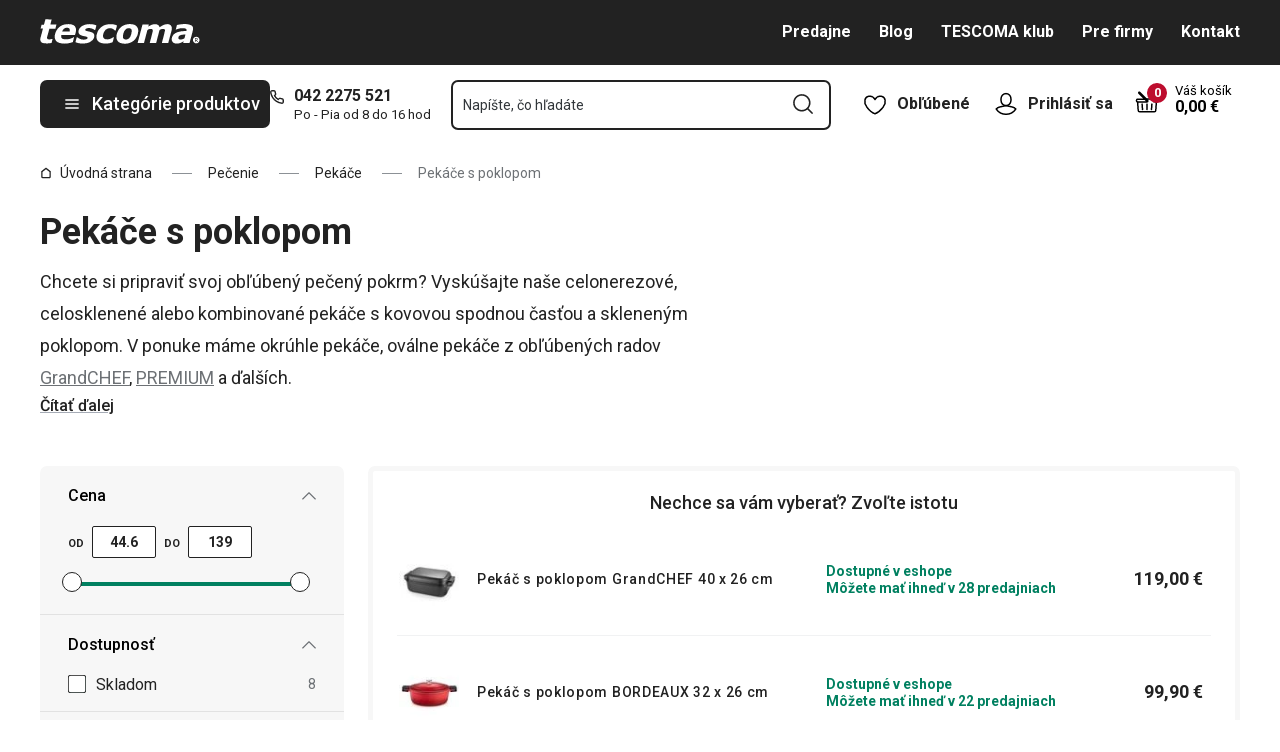

--- FILE ---
content_type: text/html; charset=utf-8
request_url: https://www.tescoma.sk/pekace-s-poklopom
body_size: 53547
content:
<!DOCTYPE html><html lang="cs"><head><meta charSet="utf-8"/><meta name="viewport" content="width=device-width"/><meta name="apple-mobile-web-app-title" content="Tescoma" class="jsx-4198770443"/><meta name="application-name" content="Tescoma" class="jsx-4198770443"/><meta name="theme-color" content="#bd0d2e" class="jsx-4198770443"/><meta name="msapplication-TileColor" content="#bd0d2e" class="jsx-4198770443"/><link rel="icon" type="image/png" sizes="16x16" href="https://cdn.tescoma.com/favicons/favicon-16x16.png"/><link rel="icon" type="image/png" sizes="32x32" href="https://cdn.tescoma.com/favicons/favicon-32x32.png"/><link rel="icon" type="image/png" sizes="96x96" href="https://cdn.tescoma.com/favicons/favicon-96x96.png"/><link rel="icon" href="https://cdn.tescoma.com/favicons/favicon.ico" sizes="any"/><link rel="icon" type="image/png" sizes="36x36" href="https://cdn.tescoma.com/favicons/android-icon-36x36.png"/><link rel="icon" type="image/png" sizes="48x48" href="https://cdn.tescoma.com/favicons/android-icon-48x48.png"/><link rel="icon" type="image/png" sizes="72x72" href="https://cdn.tescoma.com/favicons/android-icon-72x72.png"/><link rel="icon" type="image/png" sizes="96x96" href="https://cdn.tescoma.com/favicons/android-icon-96x96.png"/><link rel="icon" type="image/png" sizes="144x144" href="https://cdn.tescoma.com/favicons/android-icon-144x144.png"/><link rel="icon" type="image/png" sizes="192x192" href="https://cdn.tescoma.com/favicons/android-icon-192x192.png"/><link rel="apple-touch-icon" href="https://cdn.tescoma.com/favicons/apple-touch-icon.png"/><link rel="apple-touch-icon" sizes="57x57" href="https://cdn.tescoma.com/favicons/apple-icon-57x57.png"/><link rel="apple-touch-icon" sizes="60x60" href="https://cdn.tescoma.com/favicons/apple-icon-60x60.png"/><link rel="apple-touch-icon" sizes="72x72" href="https://cdn.tescoma.com/favicons/apple-icon-72x72.png"/><link rel="apple-touch-icon" sizes="76x76" href="https://cdn.tescoma.com/favicons/apple-icon-76x76.png"/><link rel="apple-touch-icon" sizes="114x114" href="https://cdn.tescoma.com/favicons/apple-icon-114x114.png"/><link rel="apple-touch-icon" sizes="120x120" href="https://cdn.tescoma.com/favicons/apple-icon-120x120.png"/><link rel="apple-touch-icon" sizes="144x144" href="https://cdn.tescoma.com/favicons/apple-icon-144x144.png"/><link rel="apple-touch-icon" sizes="152x152" href="https://cdn.tescoma.com/favicons/apple-icon-152x152.png"/><link rel="apple-touch-icon" sizes="180x180" href="https://cdn.tescoma.com/favicons/apple-icon-180x180.png"/><link rel="apple-touch-icon-precomposed" href="https://cdn.tescoma.com/favicons/apple-icon-precomposed.png"/><link rel="mask-icon" href="https://cdn.tescoma.com/favicons/safari-pinned-tab.svg" color="#5bbad5"/><link rel="manifest" href="https://cdn.tescoma.com/favicons/site.webmanifest"/><meta name="msapplication-config" content="https://cdn.tescoma.com/favicons/browserconfig.xml"/><meta name="msapplication-TileImage" content="https://cdn.tescoma.com/favicons/mstile-150x150.png"/><title>Pekáče s poklopom 🥘</title><meta name="description" content="Ste milovníci pečenia a šťavnatých pokrmov &amp;#127831;? Vyskúšajte pekáč s vekom, vďaka ktorému vaše pokrmy nestratia na šťavnatosti. Stavte na českú kvalitu TESCOMA..."/><meta property="og:site_name" content="Tescoma e-shop"/><meta property="og:locale" content="sk_SK"/><meta property="og:type" content="website"/><meta property="og:title" content="Pekáče s poklopom 🥘"/><meta property="og:description" content="Ste milovníci pečenia a šťavnatých pokrmov &amp;#127831;? Vyskúšajte pekáč s vekom, vďaka ktorému vaše pokrmy nestratia na šťavnatosti. Stavte na českú kvalitu TESCOMA..."/><meta property="og:image" content="https://www.tescoma.sk/images/tescoma-white-logo.png"/><meta property="twitter:card" content="summary_large_image"/><meta property="twitter:domain" content="https://www.tescoma.sk/"/><meta property="twitter:url" content="https://www.tescoma.sk/pekace-s-poklopom"/><meta property="twitter:title" content="Pekáče s poklopom 🥘"/><meta property="twitter:description" content="Ste milovníci pečenia a šťavnatých pokrmov &amp;#127831;? Vyskúšajte pekáč s vekom, vďaka ktorému vaše pokrmy nestratia na šťavnatosti. Stavte na českú kvalitu TESCOMA..."/><meta property="twitter:image" content="https://www.tescoma.sk/images/tescoma-white-logo.png"/><script type="application/ld+json" id="logo-metadata">[{"@context":"https://schema.org","@type":"Organization","url":"https://www.tescoma.sk/","logo":"https://www.tescoma.sk/images/logo.svg"}]</script><script type="application/ld+json" id="breadcrumbs-metadata">[{"@context":"https://schema.org","@type":"BreadcrumbList","itemListElement":[{"@type":"ListItem","position":1,"name":"Úvodná strana","item":"https://www.tescoma.sk/"},{"@type":"ListItem","position":2,"name":"Pečenie","item":"https://www.tescoma.sk/pecenie"},{"@type":"ListItem","position":3,"name":"Pekáče","item":"https://www.tescoma.sk/pekace"},{"@type":"ListItem","position":4,"name":"Pekáče s poklopom"}]}]</script><meta name="next-head-count" content="23"/><link rel="preload" href="https://cdn.tescoma.com/_next/static/media/2c07349e02a7b712-s.p.woff2" as="font" type="font/woff2" crossorigin="anonymous" data-next-font="size-adjust"/><link rel="preload" href="https://cdn.tescoma.com/_next/static/media/47cbc4e2adbc5db9-s.p.woff2" as="font" type="font/woff2" crossorigin="anonymous" data-next-font="size-adjust"/><link rel="preload" href="https://cdn.tescoma.com/_next/static/css/f20964d5f14a625b.css" as="style"/><link rel="stylesheet" href="https://cdn.tescoma.com/_next/static/css/f20964d5f14a625b.css" data-n-g=""/><noscript data-n-css=""></noscript><script defer="" nomodule="" src="https://cdn.tescoma.com/_next/static/chunks/polyfills-78c92fac7aa8fdd8.js"></script><script defer="" src="https://cdn.tescoma.com/_next/static/chunks/4671-8cf29c705ba567f1.js"></script><script defer="" src="https://cdn.tescoma.com/_next/static/chunks/41-1910e7ef9e566b6c.js"></script><script defer="" src="https://cdn.tescoma.com/_next/static/chunks/841.9a5d4ce3e1de2d2c.js"></script><script src="https://cdn.tescoma.com/_next/static/chunks/webpack-f03f3eeb0a6df5bb.js" defer=""></script><script src="https://cdn.tescoma.com/_next/static/chunks/framework-48f7da9868157f5e.js" defer=""></script><script src="https://cdn.tescoma.com/_next/static/chunks/main-072ce532f286fa22.js" defer=""></script><script src="https://cdn.tescoma.com/_next/static/chunks/pages/_app-7ad2580b0ca1a3b2.js" defer=""></script><script src="https://cdn.tescoma.com/_next/static/chunks/8764-bf74ce324097aa8e.js" defer=""></script><script src="https://cdn.tescoma.com/_next/static/chunks/574-ed8329c6511129b8.js" defer=""></script><script src="https://cdn.tescoma.com/_next/static/chunks/431-475cceb965a68ea4.js" defer=""></script><script src="https://cdn.tescoma.com/_next/static/chunks/2847-98dcb4a07fc85023.js" defer=""></script><script src="https://cdn.tescoma.com/_next/static/chunks/pages/categories/%5BcategorySlug%5D-201963dcae12ed35.js" defer=""></script><script src="https://cdn.tescoma.com/_next/static/vW9UrPzVXnvMCBoQYY_Ow/_buildManifest.js" defer=""></script><script src="https://cdn.tescoma.com/_next/static/vW9UrPzVXnvMCBoQYY_Ow/_ssgManifest.js" defer=""></script><style id="__jsx-4198770443">html{font-family:'__Roboto_f44b2d', '__Roboto_Fallback_f44b2d'}</style><style data-styled="" data-styled-version="5.3.5"></style></head><body><div id="__next"> <div class="Toastify"></div><span aria-atomic="true" aria-live="polite" class="sr-only" tabindex="-1"></span><nav aria-label="Preskočiť navigáciu"><ul><li><a href="#main-content" tabindex="0" class="absolute left-0 -translate-x-[1500rem] focus-visible:top-0 focus-visible:translate-x-0 z-aboveOverlay w-full bg-blueVeryLight p-2 text-center text-body font-semibold no-underline">Prejsť na hlavný obsah</a></li><li><a href="#search-input" tabindex="0" class="absolute left-0 -translate-x-[1500rem] focus-visible:top-0 focus-visible:translate-x-0 z-aboveOverlay w-full bg-blueVeryLight p-2 text-center text-body font-semibold no-underline">Prejsť na vyhľadávanie</a></li><li><a href="#main-navigation" tabindex="0" class="absolute left-0 -translate-x-[1500rem] focus-visible:top-0 focus-visible:translate-x-0 z-aboveOverlay w-full bg-blueVeryLight p-2 text-center text-body font-semibold no-underline">Prejsť na navigáciu</a></li></ul></nav><div class="relative z-menu aspect-[40/11] w-screen items-center justify-center md:aspect-auto md:w-auto md:block block" style="background-color:#181e21"><div class="" data-testid="layout-webline"><div class="px-5 pt-0 xl:mx-auto xl:mt-0 xl:w-layout"><div class="font-small flex w-full items-center justify-center text-center font-bold leading-6"><a tabindex="0" title="Odkaz v notifikačnej lište" href="https://www.tescoma.sk/zlava-20-na-vsetko"><div class="hidden aspect-[240/13] w-[1200px] max-w-[100vw] cursor-pointer md:block"><img alt="Obrázok v notifikačnej lište" data-testid="basic-image" loading="lazy" decoding="async" data-nimg="fill" class="responsive-image block object-contain focus-visible:outline-none" style="position:absolute;height:100%;width:100%;left:0;top:0;right:0;bottom:0;color:transparent" sizes="(min-width: 1440px) 1440px, 100vw" srcSet="https://cdn.tescoma.com/content/images/notificationBar/web/166730.png?width=640 640w, https://cdn.tescoma.com/content/images/notificationBar/web/166730.png?width=750 750w, https://cdn.tescoma.com/content/images/notificationBar/web/166730.png?width=828 828w, https://cdn.tescoma.com/content/images/notificationBar/web/166730.png?width=1080 1080w, https://cdn.tescoma.com/content/images/notificationBar/web/166730.png?width=1200 1200w, https://cdn.tescoma.com/content/images/notificationBar/web/166730.png?width=1920 1920w, https://cdn.tescoma.com/content/images/notificationBar/web/166730.png?width=2048 2048w" src="https://cdn.tescoma.com/content/images/notificationBar/web/166730.png?width=2048"/></div></a><a tabindex="0" title="Odkaz v notifikačnej lište" href="https://www.tescoma.sk/zlava-20-na-vsetko"><div class="my-0 -mx-5 block cursor-pointer md:hidden"><img alt="Obrázok v notifikačnej lište" data-testid="basic-image" loading="lazy" decoding="async" data-nimg="fill" class="responsive-image block object-contain focus-visible:outline-none" style="position:absolute;height:100%;width:100%;left:0;top:0;right:0;bottom:0;color:transparent" sizes="(min-width: 1440px) 1440px, 100vw" srcSet="https://cdn.tescoma.com/content/images/notificationBar/mobile/166989.png?width=640 640w, https://cdn.tescoma.com/content/images/notificationBar/mobile/166989.png?width=750 750w, https://cdn.tescoma.com/content/images/notificationBar/mobile/166989.png?width=828 828w, https://cdn.tescoma.com/content/images/notificationBar/mobile/166989.png?width=1080 1080w, https://cdn.tescoma.com/content/images/notificationBar/mobile/166989.png?width=1200 1200w, https://cdn.tescoma.com/content/images/notificationBar/mobile/166989.png?width=1920 1920w, https://cdn.tescoma.com/content/images/notificationBar/mobile/166989.png?width=2048 2048w" src="https://cdn.tescoma.com/content/images/notificationBar/mobile/166989.png?width=2048"/></div></a></div></div></div></div><div class="vl:menu-gradient relative z-menu mb-5 bg-primary" data-testid="layout-header"><div class="flex w-full flex-wrap justify-between vl:px-5 xl:mx-auto xl:w-layout"><div class="flex h-11 flex-1 items-center justify-between vl:h-16 vl:shrink-0 vl:grow vl:basis-full"><a tabindex="0" class="flex h-full max-w-[160px] items-center notVl:max-w-[120px] notVl:py-1 notVl:pr-4 notVl:pl-5" title="Prejsť na hlavnú stránku" href="/"><div class="relative h-[27px] w-[84px] lg:w-[169px]"><img alt="Tescoma" data-testid="basic-image" loading="lazy" decoding="async" data-nimg="fill" class="responsive-image block object-contain focus-visible:outline-none" style="position:absolute;height:100%;width:100%;left:0;top:0;right:0;bottom:0;color:transparent" sizes="(min-width: 1024px) 169px, 84px" srcSet="/images/logo.svg 16w, /images/logo.svg 32w, /images/logo.svg 48w, /images/logo.svg 64w, /images/logo.svg 96w, /images/logo.svg 128w, /images/logo.svg 256w, /images/logo.svg 384w, /images/logo.svg 640w, /images/logo.svg 750w, /images/logo.svg 828w, /images/logo.svg 1080w, /images/logo.svg 1200w, /images/logo.svg 1920w, /images/logo.svg 2048w" src="/images/logo.svg"/></div></a><div class="notVl:hidden"><a tabindex="0" class="ml-7 no-underline text-white font-bold hover:text-white hover:underline" href="/predajne">Predajne</a><a tabindex="0" class="ml-7 no-underline text-white font-bold hover:text-white hover:underline" target="_self" href="/tescoma-blog-2">Blog</a><a tabindex="0" class="ml-7 no-underline text-white font-bold hover:text-white hover:underline" target="_self" href="/tescoma-klub">TESCOMA klub</a><a tabindex="0" class="ml-7 no-underline text-white font-bold hover:text-white hover:underline" target="_self" href="/pre-firmy">Pre firmy</a><a tabindex="0" class="ml-7 no-underline text-white font-bold hover:text-white hover:underline" target="_self" href="/kontakt">Kontakt</a></div></div><div class="flex w-[135px] flex-1 justify-end bg-primary vl:hidden"><ul class="flex h-full vl:not-last:mr-2.5" data-testid="layout-header-menuiconic"><li class="relative space-x-1 self-center notVl:h-[45px] notVl:w-[45px] notVl:items-center notVl:justify-center notVl:space-x-0 notVl:bg-primary notVl:text-white"><a tabindex="0" title="Otvoriť Obľúbené" class="flex h-full w-full cursor-pointer items-center justify-center font-bold text-currentColor no-underline transition-all vl:h-[48px] vl:rounded-md vl:px-3 vl:hover:bg-white vl:hover:no-underline notVl:hover:text-white" href="/oblubene-produkty"><div class="relative"><svg class="mr-2.5 h-6 w-6 stroke-white text-currentColor vl:stroke-black notVl:mr-0" xmlns="http://www.w3.org/2000/svg" viewBox="0 0 24 24"><path d="M12 21.8s4.1-1.4 8.1-6.6c3.6-4.8 2.4-10.1-1.6-10.9-4.6-.9-6.5 3.2-6.5 3.2s-1.9-4.1-6.5-3.2c-3.9.8-5.2 6.1-1.6 10.9 3.9 5.2 8.1 6.6 8.1 6.6Z" style="stroke-linecap:round;stroke-linejoin:round;stroke-width:1.5px;fill:none"></path></svg></div><span class="notVl:hidden">Obľúbené</span></a></li><li class="relative space-x-1 self-center notVl:h-[45px] notVl:w-[45px] notVl:items-center notVl:justify-center notVl:space-x-0 notVl:bg-primary notVl:text-white" data-testid="layout-header-menuiconic-2"><div class="flex h-full w-full cursor-pointer items-center justify-center font-bold no-underline transition-all vl:h-[48px] vl:rounded-md vl:px-3 vl:hover:bg-white vl:hover:no-underline"><button tabindex="0" aria-label="Otvoriť užívateľské menu" class="text-currentColor"><svg class="mr-2.5 h-6 w-6 stroke-white text-currentColor vl:stroke-black notVl:mr-0" xmlns="http://www.w3.org/2000/svg" viewBox="0 0 24 24"><path d="M7.1 8.7V6.5c0-2.7 2.2-4.9 4.9-4.9s4.9 2.2 4.9 4.9v2.2c0 2.7-2.2 4.9-4.9 4.9s-4.9-2.2-4.9-4.9Z" style="stroke-linecap:round;stroke-width:1.5px;stroke-miterlimit:10;fill:none"></path><path d="M21.8 17c-2.1 3.2-5.7 5.3-9.8 5.3S4.3 20.2 2.2 17c.9-1 2.1-1.7 3.5-2l6.3-1.4 6.3 1.4c1.4.3 2.6 1 3.5 2Z" style="stroke-linejoin:round;stroke-linecap:round;stroke-width:1.5px;fill:none"></path></svg></button><span class="notVl:hidden">Prihlásiť sa</span></div></li></ul><div class="items-center flex inset-0 justify-center fixed bg-black/60 cursor-pointer opacity-0 pointer-events-none transition-opacity z-overlay"></div><div class="relative border-x vl:border-none"><div class="flex h-11 w-11 cursor-pointer items-center justify-center text-description outline-0"><a tabindex="0" class="relative flex h-full w-full items-center justify-center text-white no-underline transition-colors hover:text-white hover:no-underline vl:text-primary" href="/kosik"><svg class="h-6 w-6 stroke-white vl:stroke-black" xmlns="http://www.w3.org/2000/svg" version="1.1" viewBox="0 0 24 24"><path d="m2.6 10.8.6 8.4c0 .9.8 1.6 1.7 1.6h14.2c.9 0 1.7-.7 1.7-1.6l.6-8.4" style="stroke-miterlimit:10;stroke-width:1.5px;fill:none"></path><path d="m16.5 18.5.4-5.4M7.5 18.5l-.4-5.4M18.9 10.8h2.6c.5 0 .8-.3.9-.8v-.9c.1-.5-.3-1-.8-1h-10M12 13.1v5.4" style="stroke-width:1.5px;stroke-miterlimit:10;fill:none;stroke-linecap:round;stroke-linejoin:round"></path><path d="M9.7 8.2H2.5c-.5 0-.9.4-.9 1v.9c.1.4.5.8.9.8H12c.8 0 1.2-.9.6-1.5l-7.8-8c-.2-.2-.6-.2-.9 0h0c-.2.2-.2.6 0 .9l8.4 8.4" style="stroke-miterlimit:10;stroke-width:1.5px;stroke-linecap:round;fill:none"></path></svg><span aria-live="polite" aria-busy="true"><span class="react-loading-skeleton absolute right-1 top-1 flex h-5 w-5 rounded-full" style="--animation-duration:1s;--base-color:#eeeeee;--highlight-color:#cdcdcd">‌</span><br/></span></a></div></div></div><div class="flex items-center justify-start vl:h-[80px] vl:gap-x-4 notVl:bg-primary"><button type="button" tabindex="0" class="cursor-pointer outline-0 border-0 group inline-flex w-auto justify-center items-center text-center no-underline transition-colors ease-defaultTransition duration-200 !leading-5 active:scale-95 font-medium min-h-[40px] py-[9px] px-3 text-body [&amp;&gt;svg:first-child]:mr-3 [&amp;&gt;svg:last-child:not(:first-child)]:ml-3 bg-primary text-white hover:text-white hover:bg-[#3b3b3b] select-none rounded-none vl:h-12 vl:rounded-md vl:bg-primary vl:text-description notVl:h-full notVl:w-full notVl:text-small notVl:font-bold notVl:uppercase vl:w-[230px] vl:z-auto notVl:bg-primary notVl:text-white notVl:hover:bg-primary notVl:hover:text-white [&amp;&gt;svg]:hover:text-white" data-testid="layout-header-navigation-hamburger-button" id="main-navigation"><svg class="icon mr-3 h-4 w-4 min-w-[16px] notVl:text-white notVl:hover:text-white" viewBox="0 0 20 20" fill="none" xmlns="http://www.w3.org/2000/svg"><path d="M2.5 10H17.5" stroke="currentColor" stroke-width="2" stroke-linecap="round" stroke-linejoin="round"></path><path d="M2.5 5H17.5" stroke="currentColor" stroke-width="2" stroke-linecap="round" stroke-linejoin="round"></path><path d="M2.5 15H17.5" stroke="currentColor" stroke-width="2" stroke-linecap="round" stroke-linejoin="round"></path></svg><span class="vl:hidden">Menu</span><span class="hidden whitespace-nowrap vl:block">Kategórie produktov</span></button><div class="pr-5 vl:pr-0 hidden vl:block text-primary"><div class="flex h-5 items-center"><div class="h-full w-6"><svg class="icon text-currentColor" viewBox="0 0 512 512" xmlns="http://www.w3.org/2000/svg"><path d="M73.698 2.5c-41.49-.077-74.72 36.314-70.901 77.635a25.353 25.353 0 0 0 0 .346c7.961 74.689 33.436 146.425 74.317 209.435.02.03.03.069.05.1.012.018.037.03.05.049a472.057 472.057 0 0 0 145.118 144.871c.013.009.037-.008.05 0a480.098 480.098 0 0 0 209.039 74.219 25.353 25.353 0 0 0 .445.05c41.33 3.686 77.661-29.557 77.635-71.05v-68.673a25.353 25.353 0 0 0-6.14-16.438c-6.844-27.567-25.942-51.047-55.156-55.156a25.353 25.353 0 0 0-.198 0c-20.099-2.644-39.869-7.59-58.87-14.656h-.098c-25.934-9.696-55.337-3.446-75.06 15.992a25.353 25.353 0 0 0-.1.1l-13.665 13.615c-40.9-26.304-75.362-60.7-101.746-101.549l13.566-13.566a25.353 25.353 0 0 0 .148-.099c19.508-19.704 25.784-49.157 15.993-75.11a269.681 269.681 0 0 1-14.656-58.72 25.353 25.353 0 0 0-.05-.248c-5.022-35.17-35.672-61.504-71.197-61.147H73.697zm-.1 50.7a25.353 25.353 0 0 0 .1 0h68.821a25.353 25.353 0 0 0 .248 0c10.492-.105 19.064 7.24 20.547 17.626a320.18 320.18 0 0 0 17.379 69.614 25.353 25.353 0 0 0 .05.1c2.826 7.492 1.055 15.741-4.605 21.487l-29.064 29.014a25.353 25.353 0 0 0-4.11 30.5 392.043 392.043 0 0 0 147.15 146.901 25.353 25.353 0 0 0 30.45-4.11l29.063-29.013c5.763-5.651 14.127-7.444 21.686-4.605a25.353 25.353 0 0 0 .05 0 320.538 320.538 0 0 0 69.811 17.379c10.54 1.482 17.902 10.215 17.627 20.745a25.353 25.353 0 0 0 0 .644v68.722c.008 12.449-9.947 21.488-22.33 20.449-66.505-7.27-130.39-29.9-186.56-66.247a25.353 25.353 0 0 0-.199-.149c-52.27-33.146-96.627-77.363-129.87-129.572a25.353 25.353 0 0 0-.098-.198C83.194 206.199 60.452 142.06 53.299 75.332 52.257 63.048 61.24 53.168 73.6 53.2z" fill="currentColor"></path></svg></div><a tabindex="0" class="font-bold text-inherit no-underline hover:text-inherit hover:no-underline" href="tel:+4210422275521" aria-label="0-4-2-2-2-7-5-5-2-1">042 2275 521</a></div><div class="h-4 pl-6 text-tiny notVl:hidden">Po - Pia od 8 do 16 hod</div></div></div><div class="flex items-center vl:h-[80px] vl:flex-1 vl:gap-x-2 vl:px-3 xl:px-5 notVl:w-full"><div class="h-[48px] w-full lg:relative" id="autocomplete-container"><div class="items-center inset-0 justify-center fixed bg-black/60 cursor-pointer opacity-0 pointer-events-none transition-opacity z-aboveMenu hidden vl:block"></div><div class="relative lg:absolute lg:left-0 lg:top-0 lg:w-full"><form class="relative flex w-full"><div style="pointer-events:auto" class="relative w-full"><input id="search-input" name="autocompleteSearchQuery" placeholder="Napíšte, čo hľadáte" type="search" class="peer box-border border-solid bg-white font-normal text-primary w-appearance-none [-moz-appearance:textfield] px-2 pt-5 h-[50px] placeholder:text-transparent disabled/read-only:pointer-events-none disabled/read-only:cursor-no-drop disabled/read-only:bg-opacity-50 disabled/read-only:text-grayDark focus:border-borderFocus focus:outline focus:outline-[3px] focus:outline-outlineFocus webkit-autofill:!bg-white webkit-autofill:!shadow-input webkit-autofill:hover:!bg-white webkit-autofill:hover:!shadow-input webkit-autofill:focus:!bg-white webkit-autofill:focus:!shadow-input internal-autofill-selected:!bg-white internal-autofill-selected:!shadow-input mb-0 w-full rounded-none border-2 border-t-0 border-primary pr-11 text-body placeholder:text-ellipsis vl:rounded-md vl:border-t-2" autoComplete="off" data-testid="layout-header-search-autocomplete-input" value=""/><button tabindex="0" aria-label="Odoslať vyhľadávací formulár" class="absolute top-3 right-4 h-6 w-6 cursor-pointer border-none bg-transparent" type="submit"><svg class="icon h-5 w-5" xmlns="http://www.w3.org/2000/svg" viewBox="0 0 512 512"><path d="M225.772 2.5C102.663 2.5 2.5 102.663 2.5 225.772c0 123.116 100.163 223.272 223.272 223.272 123.116 0 223.272-100.156 223.272-223.272C449.044 102.663 348.888 2.5 225.772 2.5zm0 405.326c-100.383 0-182.053-81.67-182.053-182.053S125.39 43.719 225.772 43.719s182.053 81.67 182.053 182.053-81.67 182.054-182.053 182.054z" fill="currentColor"></path><path d="M503.461 474.319L385.3 356.156c-8.052-8.051-21.091-8.051-29.143 0-8.051 8.045-8.051 21.098 0 29.143L474.32 503.46a20.538 20.538 0 0 0 14.571 6.039 20.551 20.551 0 0 0 14.571-6.039c8.052-8.044 8.052-21.098 0-29.142z" fill="currentColor"></path></svg></button><label for="search-input" class="absolute left-3 z-two block text-small leading-3 text-grayVeryDark transition-all duration-200 ease-defaultTransition peer-readonly:bg-opacity-50 peer-readonly:pointer-events-none peer-readonly:cursor-no-drop peer-disabled:pointer-events-none peer-disabled:cursor-no-drop peer-disabled:bg-opacity-50 peer-disabled:text-grayDark peer-focus:transform-none top-1/2 -translate-y-1/2 peer-focus:top-2 peer-focus:text-tiny">Napíšte, čo hľadáte</label></div></form></div></div></div><div class="flex items-center justify-end gap-x-0 notVl:hidden min-w-[280px]"><ul class="flex h-full vl:not-last:mr-2.5" data-testid="layout-header-menuiconic"><li class="relative space-x-1 self-center notVl:h-[45px] notVl:w-[45px] notVl:items-center notVl:justify-center notVl:space-x-0 notVl:bg-primary notVl:text-white"><a tabindex="0" title="Otvoriť Obľúbené" class="flex h-full w-full cursor-pointer items-center justify-center font-bold text-currentColor no-underline transition-all vl:h-[48px] vl:rounded-md vl:px-3 vl:hover:bg-white vl:hover:no-underline notVl:hover:text-white" href="/oblubene-produkty"><div class="relative"><svg class="mr-2.5 h-6 w-6 stroke-white text-currentColor vl:stroke-black notVl:mr-0" xmlns="http://www.w3.org/2000/svg" viewBox="0 0 24 24"><path d="M12 21.8s4.1-1.4 8.1-6.6c3.6-4.8 2.4-10.1-1.6-10.9-4.6-.9-6.5 3.2-6.5 3.2s-1.9-4.1-6.5-3.2c-3.9.8-5.2 6.1-1.6 10.9 3.9 5.2 8.1 6.6 8.1 6.6Z" style="stroke-linecap:round;stroke-linejoin:round;stroke-width:1.5px;fill:none"></path></svg></div><span class="notVl:hidden">Obľúbené</span></a></li><li class="relative space-x-1 self-center notVl:h-[45px] notVl:w-[45px] notVl:items-center notVl:justify-center notVl:space-x-0 notVl:bg-primary notVl:text-white" data-testid="layout-header-menuiconic-2"><div class="flex h-full w-full cursor-pointer items-center justify-center font-bold no-underline transition-all vl:h-[48px] vl:rounded-md vl:px-3 vl:hover:bg-white vl:hover:no-underline"><button tabindex="0" aria-label="Otvoriť užívateľské menu" class="text-currentColor"><svg class="mr-2.5 h-6 w-6 stroke-white text-currentColor vl:stroke-black notVl:mr-0" xmlns="http://www.w3.org/2000/svg" viewBox="0 0 24 24"><path d="M7.1 8.7V6.5c0-2.7 2.2-4.9 4.9-4.9s4.9 2.2 4.9 4.9v2.2c0 2.7-2.2 4.9-4.9 4.9s-4.9-2.2-4.9-4.9Z" style="stroke-linecap:round;stroke-width:1.5px;stroke-miterlimit:10;fill:none"></path><path d="M21.8 17c-2.1 3.2-5.7 5.3-9.8 5.3S4.3 20.2 2.2 17c.9-1 2.1-1.7 3.5-2l6.3-1.4 6.3 1.4c1.4.3 2.6 1 3.5 2Z" style="stroke-linejoin:round;stroke-linecap:round;stroke-width:1.5px;fill:none"></path></svg></button><span class="notVl:hidden">Prihlásiť sa</span></div></li></ul><div class="items-center flex inset-0 justify-center fixed bg-black/60 cursor-pointer opacity-0 pointer-events-none transition-opacity z-overlay"></div><div class="relative flex grow justify-end"><a tabindex="0" class="defaultTransition flex items-end rounded-md pt-2.5 pr-2 pb-5 text-black no-underline hover:text-black hover:no-underline" href="/kosik"><span class="relative flex text-h6"><svg class="h-6 w-6 stroke-white vl:stroke-black" xmlns="http://www.w3.org/2000/svg" version="1.1" viewBox="0 0 24 24"><path d="m2.6 10.8.6 8.4c0 .9.8 1.6 1.7 1.6h14.2c.9 0 1.7-.7 1.7-1.6l.6-8.4" style="stroke-miterlimit:10;stroke-width:1.5px;fill:none"></path><path d="m16.5 18.5.4-5.4M7.5 18.5l-.4-5.4M18.9 10.8h2.6c.5 0 .8-.3.9-.8v-.9c.1-.5-.3-1-.8-1h-10M12 13.1v5.4" style="stroke-width:1.5px;stroke-miterlimit:10;fill:none;stroke-linecap:round;stroke-linejoin:round"></path><path d="M9.7 8.2H2.5c-.5 0-.9.4-.9 1v.9c.1.4.5.8.9.8H12c.8 0 1.2-.9.6-1.5l-7.8-8c-.2-.2-.6-.2-.9 0h0c-.2.2-.2.6 0 .9l8.4 8.4" style="stroke-miterlimit:10;stroke-width:1.5px;stroke-linecap:round;fill:none"></path></svg><span aria-live="polite" aria-busy="true"><span class="react-loading-skeleton absolute -top-2 -right-2 flex h-5 w-5 rounded-full" style="--animation-duration:1s;--base-color:#eeeeee;--highlight-color:#e3e4ec">‌</span><br/></span></span><div class="ml-4 font-bold leading-4" data-testid="layout-header-cart-totalprice"><div class="text-tiny font-normal">Váš košík</div><span aria-live="polite" aria-busy="true"><span class="react-loading-skeleton h-4 w-14" style="--animation-duration:1s;--base-color:#eeeeee;--highlight-color:#e3e4ec">‌</span><br/></span></div></a></div></div></div></div><main aria-label="Hlavný obsah: Pekáče s poklopom 🥘" id="main-content"><div class="" data-testid="layout-webline"><div class="px-5 pt-0 xl:mx-auto xl:mt-0 xl:w-layout"><div data-testid="layout-breadcrumbs" class="-mt-2 mb-6 flex items-center text-small notLg:mb-5 notLg:text-primary"><svg class="icon mr-1 h-3 w-3 rotate-90 lg:hidden" fill="none" viewBox="0 0 24 24" xmlns="http://www.w3.org/2000/svg"><path d="m23.254 6.2185-11.254 11.254-11.254-11.254" stroke="currentColor" stroke-linejoin="round" stroke-width="2.1101"></path></svg><a tabindex="0" class="mr-4 flex items-center py-2 pr-1 text-primary no-underline notLg:hidden notLg:last-of-type:[display:initial]" data-testid="layout-breadcrumbs-item-root" href="/"><svg class="icon mr-2 h-3 w-3 notLg:hidden" viewBox="0 0 12 13" fill="none" xmlns="http://www.w3.org/2000/svg"><path d="M1.5 5 6 1.5 10.5 5v5.5a1 1 0 0 1-1 1h-7a1 1 0 0 1-1-1V5Z" stroke="currentColor" stroke-width="1.5" stroke-linecap="round" stroke-linejoin="round"></path></svg>Úvodná strana</a><span class="mr-4 h-0 w-5 border-b border-solid border-grayDarker -indent-[9999px] notLg:hidden">/</span><a tabindex="0" class="mr-4 flex items-center py-2 pr-1 text-primary no-underline notLg:hidden notLg:last-of-type:[display:initial]" data-testid="layout-breadcrumbs-item-root" href="/pecenie">Pečenie</a><span class="mr-4 h-0 w-5 border-b border-solid border-grayDarker -indent-[9999px] notLg:hidden">/</span><a tabindex="0" class="mr-4 flex items-center py-2 pr-1 text-primary no-underline notLg:hidden notLg:last-of-type:[display:initial]" data-testid="layout-breadcrumbs-item-root" href="/pekace">Pekáče</a><span class="mr-4 h-0 w-5 border-b border-solid border-grayDarker -indent-[9999px] notLg:hidden">/</span><span class="mr-4 text-grayDark notLg:hidden ">Pekáče s poklopom</span></div></div></div><div class="" data-testid="layout-webline"><div class="px-5 pt-0 xl:mx-auto xl:mt-0 xl:w-layout"><div class="mb-10 flex w-full justify-between"><div class="max-w-[700px]"><h1 class="mb-2 font-bold text-primary [text-rendering:optimizeLegibility] [word-wrap:break-word] text-[30px] leading-9 lg:mb-4 lg:text-h1" data-testid="basic-heading-h1">Pekáče s poklopom</h1><div class="limit-height overflow-hidden" style="height:120px"><section class="user-text text-body leading-7 vl:text-h6 vl:leading-8"><p>Chcete si pripraviť svoj obľúbený pečený pokrm? Vyskúšajte naše celonerezové, celosklenené alebo kombinované pekáče s kovovou spodnou časťou a skleneným poklopom. V ponuke máme okrúhle pekáče, oválne pekáče z obľúbených radov <a href="https://eshop.tescoma.sk/produktove-linie/detail/grandchef">GrandCHEF</a>, <a href="https://eshop.tescoma.sk/produktove-linie/detail/premium">PREMIUM</a> a ďalších.</p>

<p>Potom už len stačí vybrať si ten správny recept na <a href="https://eshop.tescoma.sk/blog">nedeľný obed</a>, ktorý bude chutiť celej rodine!</p></section></div><div><button type="button" tabindex="0" class="cursor-pointer outline-0 border-0 group inline-flex w-auto justify-center items-center text-center transition-colors ease-defaultTransition duration-200 !leading-5 rounded-md active:scale-95 font-medium min-h-[40px] py-[9px] px-3 text-body [&amp;&gt;svg:first-child]:mr-3 [&amp;&gt;svg:last-child:not(:first-child)]:ml-3 bg-transparent text-primary underline decoration-border decoration-1 underline-offset-2 hover:bg-transparent hover:text-primary hover:[&amp;&gt;svg]:text-primary hover:decoration-primary disabled:bg-transparent disabled:[&amp;&gt;svg]:text-grayDark whitespace-nowrap pl-0"><span>Čítať ďalej</span></button></div></div></div><div class="relative mb-8 flex flex-col vl:mb-10 vl:flex-row"><div class="fixed top-0 left-0 bottom-0 right-10 max-w-[400px] -translate-x-full vl:static vl:w-[304px] vl:translate-x-0 vl:transition-none"><div class="relative z-aboveOverlay h-full rounded-none bg-grayLight pb-1 vl:z-above vl:h-auto vl:rounded-md" data-testid="blocks-product-filter"><div class="absolute top-0 right-0 left-0 flex h-16 items-center justify-between bg-grayLight px-5 text-h3 leading-[32px] vl:hidden">Produktový filter<span class="relative inline-flex h-10 w-10 cursor-pointer items-center justify-center rounded-round border border-primary text-primary hover:bg-black hover:text-white"><svg class="icon h-2.5 w-2.5 text-currentColor transition-all duration-300" xmlns="http://www.w3.org/2000/svg" viewBox="0 0 512 512"><g><path d="M456.051 2.504L2.503 456.053l53.445 53.445L509.497 55.95z" fill="currentColor"></path><path d="M55.948 2.504L2.503 55.949 456.05 509.5l53.446-53.446z" fill="currentColor"></path></g></svg></span></div><div class="absolute top-16 right-0 left-0 bottom-16 overflow-y-scroll vl:static vl:overflow-visible"><div class="border-b px-7 border-borderLight ease-defaultTransition duration-200 last:border-b-0" data-testid="blocks-product-filter-filtergroup-price"><div class="block relative p-5 pl-0 text-black text-body font-medium cursor-pointer hover:text-green">Cena<svg class="icon absolute right-0 top-1/2 w-[14px] text-grayDark select-none -translate-y-1/2 ease-defaultTransition duration-200 rotate-180" fill="none" viewBox="0 0 24 24" xmlns="http://www.w3.org/2000/svg"><path d="m23.254 6.2185-11.254 11.254-11.254-11.254" stroke="currentColor" stroke-linejoin="round" stroke-width="2.1101"></path></svg></div><div class="flex-wrap flex-col mb-2 flex"><div class="flex flex-row items-center justify-start"><div class="mr-2 inline-block text-footer font-bold uppercase" data-testid="basic-rangeslider-left-value">od<input aria-label="Minimálna cena" class="ml-2 h-8 w-16 rounded-sm border border-primary bg-white text-center text-small text-primary focus:outline focus:outline-2 focus:outline-green/30" type="number" value="44.6"/></div><div class="mr-2 inline-block text-footer font-bold uppercase" data-testid="basic-rangeslider-right-value">do<input aria-label="Maximálna cena" class="ml-2 h-8 w-16 rounded-sm border border-primary bg-white text-center text-small text-primary focus:outline focus:outline-2 focus:outline-green/30" type="number" value="139"/></div></div><div class="relative flex h-12 w-full items-center justify-center p-2" data-testid="basic-rangeslider"><label for="minimalPriceSliderControl" class="sr-only">Nastaviť filter minimálna cena</label><input id="minimalPriceSliderControl" type="range" min="44.6" max="139" step="0.1" data-testid="basic-rangeslider-left-thumb" tabindex="-1" class="slider-thumb" value="44.6"/><label for="maximalPriceSliderControl" class="sr-only">Nastaviť filter maximálna cena</label><input id="maximalPriceSliderControl" type="range" min="44.6" max="139" step="0.1" tabindex="-1" data-testid="basic-rangeslider-right-thumb" class="slider-thumb slider-thumb-disabled" value="139"/><div class="relative w-full"><div class="absolute z-above h-1 w-full rounded-sm bg-primary bg-opacity-20"></div><div class="absolute z-two h-1 rounded-sm bg-green"></div></div></div></div></div><div class="border-b px-7 border-borderLight ease-defaultTransition duration-200 last:border-b-0" data-testid="blocks-product-filter-filtergroup-instock"><div class="block relative p-5 pl-0 text-black text-body font-medium cursor-pointer hover:text-green">Dostupnosť<svg class="icon absolute right-0 top-1/2 w-[14px] text-grayDark select-none -translate-y-1/2 ease-defaultTransition duration-200 rotate-180" fill="none" viewBox="0 0 24 24" xmlns="http://www.w3.org/2000/svg"><path d="m23.254 6.2185-11.254 11.254-11.254-11.254" stroke="currentColor" stroke-linejoin="round" stroke-width="2.1101"></path></svg></div><div class="flex-wrap flex-col mb-2 flex"><div class="mb-2"><div style="pointer-events:auto" class="relative w-full"><input id="onlyInStock" type="checkbox" class="peer sr-only"/><label for="onlyInStock" class="relative min-h-[18px] cursor-pointer select-none pl-7 text-body text-primary transition-colors duration-300 hover:text-green hover:before:bg-pos-x-center before:absolute before:top-0 before:left-0 before:inline-block before:h-[18px] before:w-[18px] before:bg-[url(&quot;/images/custom_checkbox.png&quot;)] before:bg-[length:54px_36px] before:bg-left-top before:bg-no-repeat before:content-[&quot;&quot;] peer-checked:font-bold peer-checked:text-green peer-checked:before:bg-pos-y-bottom peer-focus:before:bg-pos-x-center peer-active:before:bg-pos-x-center peer-disabled:cursor-no-drop peer-disabled:font-normal peer-disabled:text-grayDark peer-disabled:before:cursor-no-drop peer-disabled:before:bg-pos-x-right [&amp;&gt;a]:text-primary [&amp;&gt;a]:hover:text-orange [&amp;&gt;a]:focus:text-orange [&amp;&gt;a]:active:text-orange peer-focus-visible:before:outline peer-focus-visible:before:outline-2 peer-focus-visible:before:outline-blueLight inline-flex w-full">Skladom<span class="ml-auto inline-block pl-2 text-small text-grayDark"> <!-- -->8</span></label></div></div></div></div><div class="border-b px-7 border-borderLight ease-defaultTransition duration-200 last:border-b-0"><div class="block relative p-5 pl-0 text-black text-body font-medium cursor-pointer hover:text-green">Príznaky<svg class="icon absolute right-0 top-1/2 w-[14px] text-grayDark select-none -translate-y-1/2 ease-defaultTransition duration-200 rotate-180" fill="none" viewBox="0 0 24 24" xmlns="http://www.w3.org/2000/svg"><path d="m23.254 6.2185-11.254 11.254-11.254-11.254" stroke="currentColor" stroke-linejoin="round" stroke-width="2.1101"></path></svg></div><div class="flex-wrap flex-col mb-2 flex"><div class="mb-2"><div style="pointer-events:auto" class="relative w-full"><input id="flags.0.checked" type="checkbox" class="peer sr-only"/><label for="flags.0.checked" class="relative min-h-[18px] cursor-pointer select-none pl-7 text-body text-primary transition-colors duration-300 hover:text-green hover:before:bg-pos-x-center before:absolute before:top-0 before:left-0 before:inline-block before:h-[18px] before:w-[18px] before:bg-[url(&quot;/images/custom_checkbox.png&quot;)] before:bg-[length:54px_36px] before:bg-left-top before:bg-no-repeat before:content-[&quot;&quot;] peer-checked:font-bold peer-checked:text-green peer-checked:before:bg-pos-y-bottom peer-focus:before:bg-pos-x-center peer-active:before:bg-pos-x-center peer-disabled:cursor-no-drop peer-disabled:font-normal peer-disabled:text-grayDark peer-disabled:before:cursor-no-drop peer-disabled:before:bg-pos-x-right [&amp;&gt;a]:text-primary [&amp;&gt;a]:hover:text-orange [&amp;&gt;a]:focus:text-orange [&amp;&gt;a]:active:text-orange peer-focus-visible:before:outline peer-focus-visible:before:outline-2 peer-focus-visible:before:outline-blueLight inline-flex w-full">Novinka<span class="ml-auto inline-block pl-2 text-small text-grayDark"> <!-- -->1</span></label></div></div></div></div><div class="border-b px-7 border-borderLight ease-defaultTransition duration-200 last:border-b-0"><div class="block relative p-5 pl-0 text-black text-body font-medium cursor-pointer hover:text-green">Materiál<svg class="icon absolute right-0 top-1/2 w-[14px] text-grayDark select-none -translate-y-1/2 rotate-0 ease-defaultTransition duration-200" fill="none" viewBox="0 0 24 24" xmlns="http://www.w3.org/2000/svg"><path d="m23.254 6.2185-11.254 11.254-11.254-11.254" stroke="currentColor" stroke-linejoin="round" stroke-width="2.1101"></path></svg></div></div><div class="border-b px-7 border-borderLight ease-defaultTransition duration-200 last:border-b-0"><div class="block relative p-5 pl-0 text-black text-body font-medium cursor-pointer hover:text-green">Produktová línia<svg class="icon absolute right-0 top-1/2 w-[14px] text-grayDark select-none -translate-y-1/2 rotate-0 ease-defaultTransition duration-200" fill="none" viewBox="0 0 24 24" xmlns="http://www.w3.org/2000/svg"><path d="m23.254 6.2185-11.254 11.254-11.254-11.254" stroke="currentColor" stroke-linejoin="round" stroke-width="2.1101"></path></svg></div></div><div class="border-b px-7 border-borderLight ease-defaultTransition duration-200 last:border-b-0"><div class="block relative p-5 pl-0 text-black text-body font-medium cursor-pointer hover:text-green">Šírka produktu (cm)<svg class="icon absolute right-0 top-1/2 w-[14px] text-grayDark select-none -translate-y-1/2 rotate-0 ease-defaultTransition duration-200" fill="none" viewBox="0 0 24 24" xmlns="http://www.w3.org/2000/svg"><path d="m23.254 6.2185-11.254 11.254-11.254-11.254" stroke="currentColor" stroke-linejoin="round" stroke-width="2.1101"></path></svg></div></div><div class="border-b px-7 border-borderLight ease-defaultTransition duration-200 last:border-b-0"><div class="block relative p-5 pl-0 text-black text-body font-medium cursor-pointer hover:text-green">Typ<svg class="icon absolute right-0 top-1/2 w-[14px] text-grayDark select-none -translate-y-1/2 rotate-0 ease-defaultTransition duration-200" fill="none" viewBox="0 0 24 24" xmlns="http://www.w3.org/2000/svg"><path d="m23.254 6.2185-11.254 11.254-11.254-11.254" stroke="currentColor" stroke-linejoin="round" stroke-width="2.1101"></path></svg></div></div><div class="border-b px-7 border-borderLight ease-defaultTransition duration-200 last:border-b-0"><div class="block relative p-5 pl-0 text-black text-body font-medium cursor-pointer hover:text-green">Vhodné do chladničky<svg class="icon absolute right-0 top-1/2 w-[14px] text-grayDark select-none -translate-y-1/2 rotate-0 ease-defaultTransition duration-200" fill="none" viewBox="0 0 24 24" xmlns="http://www.w3.org/2000/svg"><path d="m23.254 6.2185-11.254 11.254-11.254-11.254" stroke="currentColor" stroke-linejoin="round" stroke-width="2.1101"></path></svg></div></div><div class="border-b px-7 border-borderLight ease-defaultTransition duration-200 last:border-b-0"><div class="block relative p-5 pl-0 text-black text-body font-medium cursor-pointer hover:text-green">Vhodné do mikrovlnnej rúry<svg class="icon absolute right-0 top-1/2 w-[14px] text-grayDark select-none -translate-y-1/2 rotate-0 ease-defaultTransition duration-200" fill="none" viewBox="0 0 24 24" xmlns="http://www.w3.org/2000/svg"><path d="m23.254 6.2185-11.254 11.254-11.254-11.254" stroke="currentColor" stroke-linejoin="round" stroke-width="2.1101"></path></svg></div></div><div class="border-b px-7 border-borderLight ease-defaultTransition duration-200 last:border-b-0"><div class="block relative p-5 pl-0 text-black text-body font-medium cursor-pointer hover:text-green">Vhodné do rúry<svg class="icon absolute right-0 top-1/2 w-[14px] text-grayDark select-none -translate-y-1/2 rotate-0 ease-defaultTransition duration-200" fill="none" viewBox="0 0 24 24" xmlns="http://www.w3.org/2000/svg"><path d="m23.254 6.2185-11.254 11.254-11.254-11.254" stroke="currentColor" stroke-linejoin="round" stroke-width="2.1101"></path></svg></div></div><div class="border-b px-7 border-borderLight ease-defaultTransition duration-200 last:border-b-0"><div class="block relative p-5 pl-0 text-black text-body font-medium cursor-pointer hover:text-green">Výška produktu (cm)<svg class="icon absolute right-0 top-1/2 w-[14px] text-grayDark select-none -translate-y-1/2 rotate-0 ease-defaultTransition duration-200" fill="none" viewBox="0 0 24 24" xmlns="http://www.w3.org/2000/svg"><path d="m23.254 6.2185-11.254 11.254-11.254-11.254" stroke="currentColor" stroke-linejoin="round" stroke-width="2.1101"></path></svg></div></div><div class="border-b px-7 border-borderLight ease-defaultTransition duration-200 last:border-b-0"><div class="block relative p-5 pl-0 text-black text-body font-medium cursor-pointer hover:text-green">Farba<svg class="icon absolute right-0 top-1/2 w-[14px] text-grayDark select-none -translate-y-1/2 rotate-0 ease-defaultTransition duration-200" fill="none" viewBox="0 0 24 24" xmlns="http://www.w3.org/2000/svg"><path d="m23.254 6.2185-11.254 11.254-11.254-11.254" stroke="currentColor" stroke-linejoin="round" stroke-width="2.1101"></path></svg></div></div><div class="border-b px-7 border-borderLight ease-defaultTransition duration-200 last:border-b-0"><div class="block relative p-5 pl-0 text-black text-body font-medium cursor-pointer hover:text-green">Indukčný ohrev<svg class="icon absolute right-0 top-1/2 w-[14px] text-grayDark select-none -translate-y-1/2 rotate-0 ease-defaultTransition duration-200" fill="none" viewBox="0 0 24 24" xmlns="http://www.w3.org/2000/svg"><path d="m23.254 6.2185-11.254 11.254-11.254-11.254" stroke="currentColor" stroke-linejoin="round" stroke-width="2.1101"></path></svg></div></div><div class="border-b px-7 border-borderLight ease-defaultTransition duration-200 last:border-b-0"><div class="block relative p-5 pl-0 text-black text-body font-medium cursor-pointer hover:text-green">Dĺžka produktu (cm)<svg class="icon absolute right-0 top-1/2 w-[14px] text-grayDark select-none -translate-y-1/2 rotate-0 ease-defaultTransition duration-200" fill="none" viewBox="0 0 24 24" xmlns="http://www.w3.org/2000/svg"><path d="m23.254 6.2185-11.254 11.254-11.254-11.254" stroke="currentColor" stroke-linejoin="round" stroke-width="2.1101"></path></svg></div></div><div class="border-b px-7 border-borderLight ease-defaultTransition duration-200 last:border-b-0"><div class="block relative p-5 pl-0 text-black text-body font-medium cursor-pointer hover:text-green">Plynový ohrev<svg class="icon absolute right-0 top-1/2 w-[14px] text-grayDark select-none -translate-y-1/2 rotate-0 ease-defaultTransition duration-200" fill="none" viewBox="0 0 24 24" xmlns="http://www.w3.org/2000/svg"><path d="m23.254 6.2185-11.254 11.254-11.254-11.254" stroke="currentColor" stroke-linejoin="round" stroke-width="2.1101"></path></svg></div></div><div class="border-b px-7 border-borderLight ease-defaultTransition duration-200 last:border-b-0"><div class="block relative p-5 pl-0 text-black text-body font-medium cursor-pointer hover:text-green">Sklokeramický ohrev<svg class="icon absolute right-0 top-1/2 w-[14px] text-grayDark select-none -translate-y-1/2 rotate-0 ease-defaultTransition duration-200" fill="none" viewBox="0 0 24 24" xmlns="http://www.w3.org/2000/svg"><path d="m23.254 6.2185-11.254 11.254-11.254-11.254" stroke="currentColor" stroke-linejoin="round" stroke-width="2.1101"></path></svg></div></div><div class="border-b px-7 border-borderLight ease-defaultTransition duration-200 last:border-b-0"><div class="block relative p-5 pl-0 text-black text-body font-medium cursor-pointer hover:text-green">Elektrický ohrev<svg class="icon absolute right-0 top-1/2 w-[14px] text-grayDark select-none -translate-y-1/2 rotate-0 ease-defaultTransition duration-200" fill="none" viewBox="0 0 24 24" xmlns="http://www.w3.org/2000/svg"><path d="m23.254 6.2185-11.254 11.254-11.254-11.254" stroke="currentColor" stroke-linejoin="round" stroke-width="2.1101"></path></svg></div></div><div class="border-b px-7 border-borderLight ease-defaultTransition duration-200 last:border-b-0"><div class="block relative p-5 pl-0 text-black text-body font-medium cursor-pointer hover:text-green">Priemer (cm)<svg class="icon absolute right-0 top-1/2 w-[14px] text-grayDark select-none -translate-y-1/2 rotate-0 ease-defaultTransition duration-200" fill="none" viewBox="0 0 24 24" xmlns="http://www.w3.org/2000/svg"><path d="m23.254 6.2185-11.254 11.254-11.254-11.254" stroke="currentColor" stroke-linejoin="round" stroke-width="2.1101"></path></svg></div></div><div class="border-b px-7 border-borderLight ease-defaultTransition duration-200 last:border-b-0"><div class="block relative p-5 pl-0 text-black text-body font-medium cursor-pointer hover:text-green">Dĺžka záruky (v rokoch)<svg class="icon absolute right-0 top-1/2 w-[14px] text-grayDark select-none -translate-y-1/2 rotate-0 ease-defaultTransition duration-200" fill="none" viewBox="0 0 24 24" xmlns="http://www.w3.org/2000/svg"><path d="m23.254 6.2185-11.254 11.254-11.254-11.254" stroke="currentColor" stroke-linejoin="round" stroke-width="2.1101"></path></svg></div></div></div><div class="absolute right-0 left-0 bottom-0 flex h-16 items-center justify-between bg-white px-5 shadow-[0_0_10px_0_rgba(0,0,0,0.15)] vl:hidden"><a tabindex="0" class="-ml-2 inline-block cursor-pointer p-2 no-underline">Vymazať filtre</a><button type="button" tabindex="0" class="cursor-pointer outline-0 border-0 group w-auto justify-center items-center text-center no-underline transition-colors ease-defaultTransition duration-200 !leading-5 rounded-md active:scale-95 font-medium min-h-[40px] py-[9px] px-3 text-body [&amp;&gt;svg:first-child]:mr-3 [&amp;&gt;svg:last-child:not(:first-child)]:ml-3 bg-primary text-white hover:text-white [&amp;&gt;svg]:hover:text-white hover:bg-[#3b3b3b] inline-block lowercase first-letter:uppercase">Zobraziť<!-- --> 8 <!-- -->Produktov</button></div></div></div><div class="flex flex-1 flex-col vl:pl-6"><div id="persoo-top-products"></div><div class="mb-8 border-y-[5px] border-grayLight pt-5 pb-4 vl:rounded-md vl:border-[5px] vl:px-6" id="top-products"><h2 class="mb-2 text-primary [text-rendering:optimizeLegibility] [word-wrap:break-word] text-h3 lg:text-h2 !text-h6 font-medium leading-6 md:mr-28 vl:mr-0 vl:text-center" data-testid="basic-heading-h2">Nechce sa vám vyberať? Zvoľte istotu</h2><div class="flex gap-4 vl:flex-col vl:gap-0"><div class="h-[500px] w-[calc(50%)] lg:w-[calc(33.33%-4px)] vl:mb-1 vl:flex vl:h-24 vl:w-full vl:flex-row vl:items-center"><span aria-live="polite" aria-busy="true"><span class="react-loading-skeleton h-1/2 w-full vl:mr-5 vl:h-20 vl:w-20" style="--animation-duration:1s;--base-color:#eeeeee;--highlight-color:#e3e4ec">‌</span><br/></span><span aria-live="polite" aria-busy="true"><span class="react-loading-skeleton mt-4 h-5 w-full vl:mr-7 vl:mt-0 vl:w-64 xl:w-80" style="--animation-duration:1s;--base-color:#eeeeee;--highlight-color:#e3e4ec">‌</span><br/></span><span aria-live="polite" aria-busy="true"><span class="react-loading-skeleton h-5 w-5/6 vl:hidden" style="--animation-duration:1s;--base-color:#eeeeee;--highlight-color:#e3e4ec">‌</span><br/></span><span aria-live="polite" aria-busy="true"><span class="react-loading-skeleton mt-4 h-12 w-16 vl:hidden" style="--animation-duration:1s;--base-color:#eeeeee;--highlight-color:#e3e4ec">‌</span><br/></span><div class="flex flex-col"><span aria-live="polite" aria-busy="true"><span class="react-loading-skeleton mt-4 h-4 w-2/3 vl:mt-0 vl:w-32" style="--animation-duration:1s;--base-color:#eeeeee;--highlight-color:#e3e4ec">‌</span><br/></span><span aria-live="polite" aria-busy="true"><span class="react-loading-skeleton h-4 w-3/4 vl:w-32" style="--animation-duration:1s;--base-color:#eeeeee;--highlight-color:#e3e4ec">‌</span><br/></span></div><span class="vl:ml-auto" aria-live="polite" aria-busy="true"><span class="react-loading-skeleton mt-3 h-10 w-32 vl:mt-0 vl:h-6 vl:w-20" style="--animation-duration:1s;--base-color:#eeeeee;--highlight-color:#e3e4ec">‌</span><br/></span></div><div class="h-[500px] w-[calc(50%)] lg:w-[calc(33.33%-4px)] vl:mb-1 vl:flex vl:h-24 vl:w-full vl:flex-row vl:items-center"><span aria-live="polite" aria-busy="true"><span class="react-loading-skeleton h-1/2 w-full vl:mr-5 vl:h-20 vl:w-20" style="--animation-duration:1s;--base-color:#eeeeee;--highlight-color:#e3e4ec">‌</span><br/></span><span aria-live="polite" aria-busy="true"><span class="react-loading-skeleton mt-4 h-5 w-full vl:mr-7 vl:mt-0 vl:w-64 xl:w-80" style="--animation-duration:1s;--base-color:#eeeeee;--highlight-color:#e3e4ec">‌</span><br/></span><span aria-live="polite" aria-busy="true"><span class="react-loading-skeleton h-5 w-5/6 vl:hidden" style="--animation-duration:1s;--base-color:#eeeeee;--highlight-color:#e3e4ec">‌</span><br/></span><span aria-live="polite" aria-busy="true"><span class="react-loading-skeleton mt-4 h-12 w-16 vl:hidden" style="--animation-duration:1s;--base-color:#eeeeee;--highlight-color:#e3e4ec">‌</span><br/></span><div class="flex flex-col"><span aria-live="polite" aria-busy="true"><span class="react-loading-skeleton mt-4 h-4 w-2/3 vl:mt-0 vl:w-32" style="--animation-duration:1s;--base-color:#eeeeee;--highlight-color:#e3e4ec">‌</span><br/></span><span aria-live="polite" aria-busy="true"><span class="react-loading-skeleton h-4 w-3/4 vl:w-32" style="--animation-duration:1s;--base-color:#eeeeee;--highlight-color:#e3e4ec">‌</span><br/></span></div><span class="vl:ml-auto" aria-live="polite" aria-busy="true"><span class="react-loading-skeleton mt-3 h-10 w-32 vl:mt-0 vl:h-6 vl:w-20" style="--animation-duration:1s;--base-color:#eeeeee;--highlight-color:#e3e4ec">‌</span><br/></span></div><div class="h-[500px] w-[calc(50%)] lg:w-[calc(33.33%-4px)] vl:mb-1 vl:flex vl:h-24 vl:w-full vl:flex-row vl:items-center hidden lg:block"><span aria-live="polite" aria-busy="true"><span class="react-loading-skeleton h-1/2 w-full vl:mr-5 vl:h-20 vl:w-20" style="--animation-duration:1s;--base-color:#eeeeee;--highlight-color:#e3e4ec">‌</span><br/></span><span aria-live="polite" aria-busy="true"><span class="react-loading-skeleton mt-4 h-5 w-full vl:mr-7 vl:mt-0 vl:w-64 xl:w-80" style="--animation-duration:1s;--base-color:#eeeeee;--highlight-color:#e3e4ec">‌</span><br/></span><span aria-live="polite" aria-busy="true"><span class="react-loading-skeleton h-5 w-5/6 vl:hidden" style="--animation-duration:1s;--base-color:#eeeeee;--highlight-color:#e3e4ec">‌</span><br/></span><span aria-live="polite" aria-busy="true"><span class="react-loading-skeleton mt-4 h-12 w-16 vl:hidden" style="--animation-duration:1s;--base-color:#eeeeee;--highlight-color:#e3e4ec">‌</span><br/></span><div class="flex flex-col"><span aria-live="polite" aria-busy="true"><span class="react-loading-skeleton mt-4 h-4 w-2/3 vl:mt-0 vl:w-32" style="--animation-duration:1s;--base-color:#eeeeee;--highlight-color:#e3e4ec">‌</span><br/></span><span aria-live="polite" aria-busy="true"><span class="react-loading-skeleton h-4 w-3/4 vl:w-32" style="--animation-duration:1s;--base-color:#eeeeee;--highlight-color:#e3e4ec">‌</span><br/></span></div><span class="vl:ml-auto" aria-live="polite" aria-busy="true"><span class="react-loading-skeleton mt-3 h-10 w-32 vl:mt-0 vl:h-6 vl:w-20" style="--animation-duration:1s;--base-color:#eeeeee;--highlight-color:#e3e4ec">‌</span><br/></span></div></div></div><div class="flex flex-col sm:block"><div class="mb-8 flex w-full flex-wrap items-center justify-between vl:mb-0"><div class="relative mr-1 mb-1 flex min-h-[50px] cursor-pointer flex-row items-center justify-center whitespace-nowrap rounded-md bg-primary px-4 text-body font-normal text-white vl:hidden" id="js-category-detail-panel"><svg class="icon mr-1 h-4 w-4 flex-shrink-0 font-bold text-white" xmlns="http://www.w3.org/2000/svg" viewBox="0 0 512 512"><g transform="matrix(23.04546 0 0 23.04545 -9169.492 -192542.19)"><g stroke="none"><path d="M401.5 8357.5h1v7h-1zm0 10h1v7h-1zm7-2h1v9h-1zm0-8h1v5h-1z" fill="currentColor"></path><path d="M412.5 8361.5v1h-7v-1zm7 8v1h-7v-1zm-14-2v1h-7v-1zm10-10h1v9h-1z" fill="currentColor"></path><path d="M415.5 8369.5h1v5h-1z" fill="currentColor"></path></g></g></svg>Produktový filter</div><div class="relative flex w-32 select-none items-center justify-center gap-3 rounded-md bg-grayDark p-3 text-white vl:w-full vl:flex-row vl:justify-between vl:rounded-none vl:bg-opacity-0 vl:p-0 vl:text-black"><svg class="icon h-4 w-4 align-middle vl:hidden" viewBox="0 0 16 16" fill="none" xmlns="http://www.w3.org/2000/svg"><path d="m1.505 11.195 2.828-2.828 2.829 2.828M14.495 4.805l-2.828 2.828-2.829-2.828M11.667 7.633v-6.6M4.333 14.966v-6.6" stroke="currentColor" stroke-width="1.5" stroke-linecap="round" stroke-linejoin="round"></path></svg><div class="flex flex-col justify-center vl:hidden">Zoraďovanie</div><div class="w-full rounded-b-md bg-grayDark vl:static vl:flex vl:gap-8 vl:bg-transparent hidden"><a tabindex="0" href="/pekace-s-poklopom?sort=PRIORITY" class="p-3 text-center text-tiny font-medium text-white no-underline transition hover:no-underline vl:py-2 vl:px-0 vl:text-body vl:hover:text-green hover:text-pointer-events-none hidden cursor-default vl:block vl:border-b vl:border-green vl:text-green">Odporúčané</a><a tabindex="0" href="/pekace-s-poklopom?sort=PRICE_ASC" class="block p-3 text-center text-tiny font-medium text-white no-underline transition hover:no-underline vl:py-2 vl:px-0 vl:text-body vl:text-black vl:hover:text-green">Najnižšie ceny</a><a tabindex="0" href="/pekace-s-poklopom?sort=PRICE_DESC" class="block p-3 text-center text-tiny font-medium text-white no-underline transition hover:no-underline vl:py-2 vl:px-0 vl:text-body vl:text-black vl:hover:text-green">Najvyššie ceny</a><a tabindex="0" href="/pekace-s-poklopom?sort=BESTSELLING" class="block p-3 text-center text-tiny font-medium text-white no-underline transition hover:no-underline vl:py-2 vl:px-0 vl:text-body vl:text-black vl:hover:text-green">Najpredávanejšie</a></div><div class="hidden shrink-0 text-tiny text-grayDark vl:block">8 <!-- -->Produktov</div></div></div></div><div class="relative my-12 grid grid-cols-2 gap-y-11 gap-x-3 lg:grid-cols-3 lg:gap-y-4 xl:grid-cols-4 after:pointer-events-none after:absolute after:-left-1 after:-right-1 after:-bottom-5 after:h-[1px] after:bg-grayLighter after:content-[&quot;&quot;] lg:after:-bottom-2" data-testid="blocks-product-list" data-id="productList"><div class="relative flex flex-col rounded-md text-left hover:no-underline hover:lg:z-above hover:lg:bg-white hover:lg:shadow-grayShadow hover:lg:[&amp;&gt;img]:mix-blend-multiply after:pointer-events-none after:absolute after:-left-[6px] after:-right-[6px] after:-bottom-5 after:h-[1px] after:bg-grayLighter after:content-[&quot;&quot;] after:lg:-bottom-2 [-webkit-transform:translate3d(0,0,0)]" data-testid="blocks-product-list-listeditem-780446.00"><div class="z-above -mt-7 mr-4 flex translate-y-12 justify-end"><div class="mb-2 flex items-center"><div class="flex cursor-pointer items-center" data-testid="wishlist-button" title="Pridať produkt do Obľúbených"><svg class="icon h-6 w-6 text-grey mr-2 ml-0" xmlns="http://www.w3.org/2000/svg" version="1.1" viewBox="0 0 24 24"><path d="M12 22c-.2 0-.4 0-.5-.2l-8.9-9C1.4 11.6.8 10 .8 8.4S1.5 5.1 2.6 4C3.8 2.8 5.4 2.2 7 2.2s3.3.7 4.4 1.8l.6.6.6-.6c.6-.6 1.2-1 2-1.4.7-.3 1.5-.5 2.4-.5s1.7.2 2.4.5c.8.3 1.5.8 2 1.4s1 1.2 1.4 2c.3.7.5 1.5.5 2.4s-.2 1.7-.5 2.4c-.3.8-.8 1.5-1.4 2l-8.9 8.9c-.1.1-.3.2-.5.2Z" style="fill:#fff"></path><path d="M17 2.9c.7 0 1.4.1 2.1.4.7.3 1.3.7 1.8 1.2s.9 1.1 1.2 1.8c.3.7.4 1.4.4 2.1s-.1 1.4-.4 2.1c-.3.7-.7 1.3-1.2 1.8l-1.1 1.1-7.8 7.8-7.8-7.8-1.1-1.1c-1-1-1.6-2.4-1.6-3.9s.6-2.9 1.6-3.9S5.5 2.9 7 2.9s2.9.6 3.9 1.6L12 5.6l1.1-1.1c.5-.5 1.1-.9 1.8-1.2.7-.3 1.4-.4 2.1-.4m0-1.5c-1 0-1.9.2-2.7.5-.9.4-1.6.9-2.3 1.5-1.3-1.3-3.1-2-5-2s-3.7.7-5 2-2 3.1-2 5 .7 3.7 2 5l1.1 1.1 7.8 7.8c.3.3.7.4 1.1.4s.8-.1 1.1-.4l7.8-7.8 1.1-1.1c.6-.6 1.1-1.4 1.5-2.3.4-.8.5-1.7.5-2.7s-.2-1.9-.5-2.7c-.4-.9-.9-1.6-1.5-2.3-.6-.6-1.4-1.1-2.3-1.5-.8-.4-1.7-.5-2.7-.5Z" style="fill:#fff"></path><path d="M3.6 11.8c-.9-.9-1.4-2.1-1.4-3.4S2.7 5.9 3.6 5 5.7 3.6 7 3.6s2.5.5 3.4 1.4L12 6.6 13.6 5c.4-.4 1-.8 1.6-1 .5-.2 1.1-.3 1.8-.3s1.3.1 1.8.3c.6.3 1.1.6 1.6 1 .4.4.8 1 1 1.6.2.5.3 1.1.3 1.8s-.1 1.3-.3 1.8c-.3.6-.6 1.1-1 1.6L12 20.2l-8.4-8.4Z" style="fill:#fff"></path><path d="M17 4.4c.6 0 1.1 0 1.5.3.5.2 1 .5 1.3.9s.7.8.9 1.3c.2.4.3.9.3 1.5s0 1.1-.3 1.5c-.2.5-.5 1-.9 1.3l-1.1 1.1L12 19l-6.7-6.7-1.1-1.1C3.5 10.5 3 9.4 3 8.4s.4-2.1 1.2-2.8C4.9 4.9 6 4.4 7 4.4s2.1.4 2.8 1.2l1.1 1.1L12 7.8l1.1-1.1 1.1-1.1c.4-.4.8-.7 1.3-.9.4-.2.9-.3 1.5-.3m0-1.5c-.7 0-1.4.1-2.1.4-.7.3-1.3.7-1.8 1.2L12 5.6l-1.1-1.1c-1-1-2.4-1.6-3.9-1.6s-2.9.6-3.9 1.6-1.6 2.4-1.6 3.9.6 2.9 1.6 3.9l1.1 1.1 7.8 7.8 7.8-7.8 1.1-1.1c.5-.5.9-1.1 1.2-1.8.3-.7.4-1.4.4-2.1s-.1-1.4-.4-2.1c-.3-.7-.7-1.3-1.2-1.8s-1.1-.9-1.8-1.2c-.7-.3-1.4-.4-2.1-.4Z" style="fill:#222"></path></svg></div></div></div><a tabindex="0" class="relative flex h-full flex-col justify-between no-underline hover:no-underline lg:py-4 lg:px-5 vl:px-6 [&amp;:not(:last-child)]:pb-0" href="/pekac-s-poklopom-bordeaux-32-x-26-cm"><div><div class="relative mx-auto mb-1 flex h-[150px] w-full max-w-[160px] items-center justify-center bg-transparent text-[0px] lg:h-[200px]"><img alt="Obrázok Pekáč s poklopom BORDEAUX 32 x 26 cm" data-testid="basic-image" loading="lazy" width="160" height="160" decoding="async" data-nimg="1" class="responsive-image block object-contain focus-visible:outline-none mix-blend-multiply" style="color:transparent" srcSet="https://cdn.tescoma.com/content/images/product/pekac-s-poklopom-bordeaux-32-x-26-cm_143120.jpg?width=256 1x, https://cdn.tescoma.com/content/images/product/pekac-s-poklopom-bordeaux-32-x-26-cm_143120.jpg?width=384 2x" src="https://cdn.tescoma.com/content/images/product/pekac-s-poklopom-bordeaux-32-x-26-cm_143120.jpg?width=384"/></div><div class="mb-3 -mr-1 flex min-h-[15px] space-x-1"></div><div class="mb-2 flex min-h-[28px] flex-row flex-wrap items-start gap-1"><div class="inline-flex justify-center items-center px-[0.4rem] py-[0.1rem] text-small font-medium web-transition whitespace-nowrap hover:no-underline cursor-pointer text-white" style="background-color:#4b67dd" data-testid="blocks-product-flags-0">Doprava zdarma</div></div><h3 class="block overflow-hidden text-body font-normal leading-6 tracking-wider text-black [word-wrap:break-word] mb-4">Pekáč s poklopom BORDEAUX 32 x 26 cm</h3></div><div data-id="productBottom"><div class="text-h5 font-bold leading-4 text-primary" data-testid="blocks-product-price" aria-label="99.90 €">99,90 €</div><div class="mt-2 text-small font-medium leading-4 text-grayDark"><span class="text-green">Dostupné v eshope</span><div class="text-small leading-4 text-green" data-testid="blocks-product-availability">Môžete mať ihneď v 22 predajniach</div></div></div></a><span class="mt-3 lg:mx-5 lg:mb-4 vl:mx-6" data-testid="blocks-product-action"><button type="button" tabindex="0" class="cursor-pointer outline-0 border-0 group inline-flex w-auto justify-center items-center text-center no-underline transition-colors ease-defaultTransition duration-200 !leading-5 rounded-md active:scale-95 font-medium min-h-[40px] py-[9px] px-3 text-body [&amp;&gt;svg:first-child]:mr-3 [&amp;&gt;svg:last-child:not(:first-child)]:ml-3 bg-primary text-white hover:text-white [&amp;&gt;svg]:hover:text-white hover:bg-[#3b3b3b]" name="add-to-cart" data-testid="blocks-product-addtocart"><svg class="stroke-white h-4 w-4" xmlns="http://www.w3.org/2000/svg" viewBox="0 0 16 16"><path d="m1.7 7.2.4 5.6c0 .6.5 1.1 1.2 1.1h9.5c.6 0 1.1-.5 1.2-1.1l.4-5.6" class="stroke-current" stroke-width="1.5" stroke-miterlimit="10" fill="none"></path><path d="m10.1 11.7.2-2.6M5.9 11.7l-.3-2.6" fill="none" class="stroke-current" stroke-width="1.5" stroke-linecap="round" stroke-linejoin="round"></path><path d="M8.4 6.2 3.2.9C3 .7 2.8.7 2.6.9h0c-.2.2-.2.4 0 .6L6 4.9" fill="none" class="stroke-current" stroke-width="1.5" stroke-linecap="round" stroke-miterlimit="10"></path><path d="M2.8 1.7 8.1 7c.2.2.4.2.6 0h0c.2-.2.2-.4 0-.6L3.1.8" fill="none" class="stroke-current" stroke-width="1.5" stroke-linecap="round" stroke-miterlimit="10"></path><path d="M12.6 7.2h1.7c.3 0 .6-.2.6-.5v-.6c0-.3-.2-.6-.5-.6H7.7" fill="none" class="stroke-current" stroke-width="1.5" stroke-linecap="round" stroke-linejoin="round"></path><path d="M6.5 5.4H1.6c-.3 0-.6.3-.6.6v.6c0 .3.3.5.6.5h1.6" fill="none" class="stroke-current" stroke-width="1.5" stroke-linecap="round" stroke-miterlimit="10"></path></svg>Do košíka</button></span></div><div class="relative flex flex-col rounded-md text-left hover:no-underline hover:lg:z-above hover:lg:bg-white hover:lg:shadow-grayShadow hover:lg:[&amp;&gt;img]:mix-blend-multiply after:pointer-events-none after:absolute after:-left-[6px] after:-right-[6px] after:-bottom-5 after:h-[1px] after:bg-grayLighter after:content-[&quot;&quot;] after:lg:-bottom-2 [-webkit-transform:translate3d(0,0,0)]" data-testid="blocks-product-list-listeditem-629084.00"><div class="z-above -mt-7 mr-4 flex translate-y-12 justify-end"><div class="mb-2 flex items-center"><div class="flex cursor-pointer items-center" data-testid="wishlist-button" title="Pridať produkt do Obľúbených"><svg class="icon h-6 w-6 text-grey mr-2 ml-0" xmlns="http://www.w3.org/2000/svg" version="1.1" viewBox="0 0 24 24"><path d="M12 22c-.2 0-.4 0-.5-.2l-8.9-9C1.4 11.6.8 10 .8 8.4S1.5 5.1 2.6 4C3.8 2.8 5.4 2.2 7 2.2s3.3.7 4.4 1.8l.6.6.6-.6c.6-.6 1.2-1 2-1.4.7-.3 1.5-.5 2.4-.5s1.7.2 2.4.5c.8.3 1.5.8 2 1.4s1 1.2 1.4 2c.3.7.5 1.5.5 2.4s-.2 1.7-.5 2.4c-.3.8-.8 1.5-1.4 2l-8.9 8.9c-.1.1-.3.2-.5.2Z" style="fill:#fff"></path><path d="M17 2.9c.7 0 1.4.1 2.1.4.7.3 1.3.7 1.8 1.2s.9 1.1 1.2 1.8c.3.7.4 1.4.4 2.1s-.1 1.4-.4 2.1c-.3.7-.7 1.3-1.2 1.8l-1.1 1.1-7.8 7.8-7.8-7.8-1.1-1.1c-1-1-1.6-2.4-1.6-3.9s.6-2.9 1.6-3.9S5.5 2.9 7 2.9s2.9.6 3.9 1.6L12 5.6l1.1-1.1c.5-.5 1.1-.9 1.8-1.2.7-.3 1.4-.4 2.1-.4m0-1.5c-1 0-1.9.2-2.7.5-.9.4-1.6.9-2.3 1.5-1.3-1.3-3.1-2-5-2s-3.7.7-5 2-2 3.1-2 5 .7 3.7 2 5l1.1 1.1 7.8 7.8c.3.3.7.4 1.1.4s.8-.1 1.1-.4l7.8-7.8 1.1-1.1c.6-.6 1.1-1.4 1.5-2.3.4-.8.5-1.7.5-2.7s-.2-1.9-.5-2.7c-.4-.9-.9-1.6-1.5-2.3-.6-.6-1.4-1.1-2.3-1.5-.8-.4-1.7-.5-2.7-.5Z" style="fill:#fff"></path><path d="M3.6 11.8c-.9-.9-1.4-2.1-1.4-3.4S2.7 5.9 3.6 5 5.7 3.6 7 3.6s2.5.5 3.4 1.4L12 6.6 13.6 5c.4-.4 1-.8 1.6-1 .5-.2 1.1-.3 1.8-.3s1.3.1 1.8.3c.6.3 1.1.6 1.6 1 .4.4.8 1 1 1.6.2.5.3 1.1.3 1.8s-.1 1.3-.3 1.8c-.3.6-.6 1.1-1 1.6L12 20.2l-8.4-8.4Z" style="fill:#fff"></path><path d="M17 4.4c.6 0 1.1 0 1.5.3.5.2 1 .5 1.3.9s.7.8.9 1.3c.2.4.3.9.3 1.5s0 1.1-.3 1.5c-.2.5-.5 1-.9 1.3l-1.1 1.1L12 19l-6.7-6.7-1.1-1.1C3.5 10.5 3 9.4 3 8.4s.4-2.1 1.2-2.8C4.9 4.9 6 4.4 7 4.4s2.1.4 2.8 1.2l1.1 1.1L12 7.8l1.1-1.1 1.1-1.1c.4-.4.8-.7 1.3-.9.4-.2.9-.3 1.5-.3m0-1.5c-.7 0-1.4.1-2.1.4-.7.3-1.3.7-1.8 1.2L12 5.6l-1.1-1.1c-1-1-2.4-1.6-3.9-1.6s-2.9.6-3.9 1.6-1.6 2.4-1.6 3.9.6 2.9 1.6 3.9l1.1 1.1 7.8 7.8 7.8-7.8 1.1-1.1c.5-.5.9-1.1 1.2-1.8.3-.7.4-1.4.4-2.1s-.1-1.4-.4-2.1c-.3-.7-.7-1.3-1.2-1.8s-1.1-.9-1.8-1.2c-.7-.3-1.4-.4-2.1-.4Z" style="fill:#222"></path></svg></div></div></div><a tabindex="0" class="relative flex h-full flex-col justify-between no-underline hover:no-underline lg:py-4 lg:px-5 vl:px-6 [&amp;:not(:last-child)]:pb-0" href="/okruhly-pekac-s-poklopom-grandchef-32-cm-skleneny"><div><div class="relative mx-auto mb-1 flex h-[150px] w-full max-w-[160px] items-center justify-center bg-transparent text-[0px] lg:h-[200px]"><img alt="Obrázok Okrúhly pekáč s poklopom GrandCHEF 32 cm, sklenený" data-testid="basic-image" loading="lazy" width="160" height="160" decoding="async" data-nimg="1" class="responsive-image block object-contain focus-visible:outline-none mix-blend-multiply" style="color:transparent" srcSet="https://cdn.tescoma.com/content/images/product/okruhly-pekac-s-poklopom-grandchef-32-cm-skleneny_135349.jpg?width=256 1x, https://cdn.tescoma.com/content/images/product/okruhly-pekac-s-poklopom-grandchef-32-cm-skleneny_135349.jpg?width=384 2x" src="https://cdn.tescoma.com/content/images/product/okruhly-pekac-s-poklopom-grandchef-32-cm-skleneny_135349.jpg?width=384"/></div><div class="mb-3 -mr-1 flex min-h-[15px] space-x-1"></div><div class="mb-2 flex min-h-[28px] flex-row flex-wrap items-start gap-1"></div><h3 class="block overflow-hidden text-body font-normal leading-6 tracking-wider text-black [word-wrap:break-word] mb-4">Okrúhly pekáč s poklopom GrandCHEF 32 cm, sklenený</h3></div><div data-id="productBottom"><div class="text-h5 font-bold leading-4 text-primary" data-testid="blocks-product-price" aria-label="44.60 €">44,60 €</div><div class="mt-2 text-small font-medium leading-4 text-grayDark"><span class="text-green">Dostupné v eshope</span><div class="text-small leading-4 text-green" data-testid="blocks-product-availability">Môžete mať ihneď v 33 predajniach</div></div></div></a><span class="mt-3 lg:mx-5 lg:mb-4 vl:mx-6" data-testid="blocks-product-action"><button type="button" tabindex="0" class="cursor-pointer outline-0 border-0 group inline-flex w-auto justify-center items-center text-center no-underline transition-colors ease-defaultTransition duration-200 !leading-5 rounded-md active:scale-95 font-medium min-h-[40px] py-[9px] px-3 text-body [&amp;&gt;svg:first-child]:mr-3 [&amp;&gt;svg:last-child:not(:first-child)]:ml-3 bg-primary text-white hover:text-white [&amp;&gt;svg]:hover:text-white hover:bg-[#3b3b3b]" name="add-to-cart" data-testid="blocks-product-addtocart"><svg class="stroke-white h-4 w-4" xmlns="http://www.w3.org/2000/svg" viewBox="0 0 16 16"><path d="m1.7 7.2.4 5.6c0 .6.5 1.1 1.2 1.1h9.5c.6 0 1.1-.5 1.2-1.1l.4-5.6" class="stroke-current" stroke-width="1.5" stroke-miterlimit="10" fill="none"></path><path d="m10.1 11.7.2-2.6M5.9 11.7l-.3-2.6" fill="none" class="stroke-current" stroke-width="1.5" stroke-linecap="round" stroke-linejoin="round"></path><path d="M8.4 6.2 3.2.9C3 .7 2.8.7 2.6.9h0c-.2.2-.2.4 0 .6L6 4.9" fill="none" class="stroke-current" stroke-width="1.5" stroke-linecap="round" stroke-miterlimit="10"></path><path d="M2.8 1.7 8.1 7c.2.2.4.2.6 0h0c.2-.2.2-.4 0-.6L3.1.8" fill="none" class="stroke-current" stroke-width="1.5" stroke-linecap="round" stroke-miterlimit="10"></path><path d="M12.6 7.2h1.7c.3 0 .6-.2.6-.5v-.6c0-.3-.2-.6-.5-.6H7.7" fill="none" class="stroke-current" stroke-width="1.5" stroke-linecap="round" stroke-linejoin="round"></path><path d="M6.5 5.4H1.6c-.3 0-.6.3-.6.6v.6c0 .3.3.5.6.5h1.6" fill="none" class="stroke-current" stroke-width="1.5" stroke-linecap="round" stroke-miterlimit="10"></path></svg>Do košíka</button></span></div><div class="relative flex flex-col rounded-md text-left hover:no-underline hover:lg:z-above hover:lg:bg-white hover:lg:shadow-grayShadow hover:lg:[&amp;&gt;img]:mix-blend-multiply after:pointer-events-none after:absolute after:-left-[6px] after:-right-[6px] after:-bottom-5 after:h-[1px] after:bg-grayLighter after:content-[&quot;&quot;] after:lg:-bottom-2 [-webkit-transform:translate3d(0,0,0)]" data-testid="blocks-product-list-listeditem-629094.00"><div class="z-above -mt-7 mr-4 flex translate-y-12 justify-end"><div class="mb-2 flex items-center"><div class="flex cursor-pointer items-center" data-testid="wishlist-button" title="Pridať produkt do Obľúbených"><svg class="icon h-6 w-6 text-grey mr-2 ml-0" xmlns="http://www.w3.org/2000/svg" version="1.1" viewBox="0 0 24 24"><path d="M12 22c-.2 0-.4 0-.5-.2l-8.9-9C1.4 11.6.8 10 .8 8.4S1.5 5.1 2.6 4C3.8 2.8 5.4 2.2 7 2.2s3.3.7 4.4 1.8l.6.6.6-.6c.6-.6 1.2-1 2-1.4.7-.3 1.5-.5 2.4-.5s1.7.2 2.4.5c.8.3 1.5.8 2 1.4s1 1.2 1.4 2c.3.7.5 1.5.5 2.4s-.2 1.7-.5 2.4c-.3.8-.8 1.5-1.4 2l-8.9 8.9c-.1.1-.3.2-.5.2Z" style="fill:#fff"></path><path d="M17 2.9c.7 0 1.4.1 2.1.4.7.3 1.3.7 1.8 1.2s.9 1.1 1.2 1.8c.3.7.4 1.4.4 2.1s-.1 1.4-.4 2.1c-.3.7-.7 1.3-1.2 1.8l-1.1 1.1-7.8 7.8-7.8-7.8-1.1-1.1c-1-1-1.6-2.4-1.6-3.9s.6-2.9 1.6-3.9S5.5 2.9 7 2.9s2.9.6 3.9 1.6L12 5.6l1.1-1.1c.5-.5 1.1-.9 1.8-1.2.7-.3 1.4-.4 2.1-.4m0-1.5c-1 0-1.9.2-2.7.5-.9.4-1.6.9-2.3 1.5-1.3-1.3-3.1-2-5-2s-3.7.7-5 2-2 3.1-2 5 .7 3.7 2 5l1.1 1.1 7.8 7.8c.3.3.7.4 1.1.4s.8-.1 1.1-.4l7.8-7.8 1.1-1.1c.6-.6 1.1-1.4 1.5-2.3.4-.8.5-1.7.5-2.7s-.2-1.9-.5-2.7c-.4-.9-.9-1.6-1.5-2.3-.6-.6-1.4-1.1-2.3-1.5-.8-.4-1.7-.5-2.7-.5Z" style="fill:#fff"></path><path d="M3.6 11.8c-.9-.9-1.4-2.1-1.4-3.4S2.7 5.9 3.6 5 5.7 3.6 7 3.6s2.5.5 3.4 1.4L12 6.6 13.6 5c.4-.4 1-.8 1.6-1 .5-.2 1.1-.3 1.8-.3s1.3.1 1.8.3c.6.3 1.1.6 1.6 1 .4.4.8 1 1 1.6.2.5.3 1.1.3 1.8s-.1 1.3-.3 1.8c-.3.6-.6 1.1-1 1.6L12 20.2l-8.4-8.4Z" style="fill:#fff"></path><path d="M17 4.4c.6 0 1.1 0 1.5.3.5.2 1 .5 1.3.9s.7.8.9 1.3c.2.4.3.9.3 1.5s0 1.1-.3 1.5c-.2.5-.5 1-.9 1.3l-1.1 1.1L12 19l-6.7-6.7-1.1-1.1C3.5 10.5 3 9.4 3 8.4s.4-2.1 1.2-2.8C4.9 4.9 6 4.4 7 4.4s2.1.4 2.8 1.2l1.1 1.1L12 7.8l1.1-1.1 1.1-1.1c.4-.4.8-.7 1.3-.9.4-.2.9-.3 1.5-.3m0-1.5c-.7 0-1.4.1-2.1.4-.7.3-1.3.7-1.8 1.2L12 5.6l-1.1-1.1c-1-1-2.4-1.6-3.9-1.6s-2.9.6-3.9 1.6-1.6 2.4-1.6 3.9.6 2.9 1.6 3.9l1.1 1.1 7.8 7.8 7.8-7.8 1.1-1.1c.5-.5.9-1.1 1.2-1.8.3-.7.4-1.4.4-2.1s-.1-1.4-.4-2.1c-.3-.7-.7-1.3-1.2-1.8s-1.1-.9-1.8-1.2c-.7-.3-1.4-.4-2.1-.4Z" style="fill:#222"></path></svg></div></div></div><a tabindex="0" class="relative flex h-full flex-col justify-between no-underline hover:no-underline lg:py-4 lg:px-5 vl:px-6 [&amp;:not(:last-child)]:pb-0" href="/pekac-s-poklopom-grandchef-40-x-26-cm"><div><div class="relative mx-auto mb-1 flex h-[150px] w-full max-w-[160px] items-center justify-center bg-transparent text-[0px] lg:h-[200px]"><img alt="Obrázok Pekáč s poklopom GrandCHEF 40 x 26 cm" data-testid="basic-image" loading="lazy" width="160" height="160" decoding="async" data-nimg="1" class="responsive-image block object-contain focus-visible:outline-none mix-blend-multiply" style="color:transparent" srcSet="https://cdn.tescoma.com/content/images/product/pekac-s-poklopom-grandchef-40-x-26-cm_165130.jpg?width=256 1x, https://cdn.tescoma.com/content/images/product/pekac-s-poklopom-grandchef-40-x-26-cm_165130.jpg?width=384 2x" src="https://cdn.tescoma.com/content/images/product/pekac-s-poklopom-grandchef-40-x-26-cm_165130.jpg?width=384"/></div><div class="mb-3 -mr-1 flex min-h-[15px] space-x-1"></div><div class="mb-2 flex min-h-[28px] flex-row flex-wrap items-start gap-1"><div class="inline-flex justify-center items-center px-[0.4rem] py-[0.1rem] text-small font-medium web-transition whitespace-nowrap hover:no-underline cursor-pointer text-white" style="background-color:#4f7d31" data-testid="blocks-product-flags-0">Novinka</div><div class="inline-flex justify-center items-center px-[0.4rem] py-[0.1rem] text-small font-medium web-transition whitespace-nowrap hover:no-underline cursor-pointer text-white" style="background-color:#4b67dd" data-testid="blocks-product-flags-1">Doprava zdarma</div></div><h3 class="block overflow-hidden text-body font-normal leading-6 tracking-wider text-black [word-wrap:break-word] mb-4">Pekáč s poklopom GrandCHEF 40 x 26 cm</h3></div><div data-id="productBottom"><div class="text-h5 font-bold leading-4 text-primary" data-testid="blocks-product-price" aria-label="119.00 €">119,00 €</div><div class="mt-2 text-small font-medium leading-4 text-grayDark"><span class="text-green">Dostupné v eshope</span><div class="text-small leading-4 text-green" data-testid="blocks-product-availability">Môžete mať ihneď v 28 predajniach</div></div></div></a><span class="mt-3 lg:mx-5 lg:mb-4 vl:mx-6" data-testid="blocks-product-action"><button type="button" tabindex="0" class="cursor-pointer outline-0 border-0 group inline-flex w-auto justify-center items-center text-center no-underline transition-colors ease-defaultTransition duration-200 !leading-5 rounded-md active:scale-95 font-medium min-h-[40px] py-[9px] px-3 text-body [&amp;&gt;svg:first-child]:mr-3 [&amp;&gt;svg:last-child:not(:first-child)]:ml-3 bg-primary text-white hover:text-white [&amp;&gt;svg]:hover:text-white hover:bg-[#3b3b3b]" name="add-to-cart" data-testid="blocks-product-addtocart"><svg class="stroke-white h-4 w-4" xmlns="http://www.w3.org/2000/svg" viewBox="0 0 16 16"><path d="m1.7 7.2.4 5.6c0 .6.5 1.1 1.2 1.1h9.5c.6 0 1.1-.5 1.2-1.1l.4-5.6" class="stroke-current" stroke-width="1.5" stroke-miterlimit="10" fill="none"></path><path d="m10.1 11.7.2-2.6M5.9 11.7l-.3-2.6" fill="none" class="stroke-current" stroke-width="1.5" stroke-linecap="round" stroke-linejoin="round"></path><path d="M8.4 6.2 3.2.9C3 .7 2.8.7 2.6.9h0c-.2.2-.2.4 0 .6L6 4.9" fill="none" class="stroke-current" stroke-width="1.5" stroke-linecap="round" stroke-miterlimit="10"></path><path d="M2.8 1.7 8.1 7c.2.2.4.2.6 0h0c.2-.2.2-.4 0-.6L3.1.8" fill="none" class="stroke-current" stroke-width="1.5" stroke-linecap="round" stroke-miterlimit="10"></path><path d="M12.6 7.2h1.7c.3 0 .6-.2.6-.5v-.6c0-.3-.2-.6-.5-.6H7.7" fill="none" class="stroke-current" stroke-width="1.5" stroke-linecap="round" stroke-linejoin="round"></path><path d="M6.5 5.4H1.6c-.3 0-.6.3-.6.6v.6c0 .3.3.5.6.5h1.6" fill="none" class="stroke-current" stroke-width="1.5" stroke-linecap="round" stroke-miterlimit="10"></path></svg>Do košíka</button></span></div><div class="relative flex flex-col rounded-md text-left hover:no-underline hover:lg:z-above hover:lg:bg-white hover:lg:shadow-grayShadow hover:lg:[&amp;&gt;img]:mix-blend-multiply after:pointer-events-none after:absolute after:-left-[6px] after:-right-[6px] after:-bottom-5 after:h-[1px] after:bg-grayLighter after:content-[&quot;&quot;] after:lg:-bottom-2 [-webkit-transform:translate3d(0,0,0)]" data-testid="blocks-product-list-listeditem-601939.00"><div class="z-above -mt-7 mr-4 flex translate-y-12 justify-end"><div class="mb-2 flex items-center"><div class="flex cursor-pointer items-center" data-testid="wishlist-button" title="Pridať produkt do Obľúbených"><svg class="icon h-6 w-6 text-grey mr-2 ml-0" xmlns="http://www.w3.org/2000/svg" version="1.1" viewBox="0 0 24 24"><path d="M12 22c-.2 0-.4 0-.5-.2l-8.9-9C1.4 11.6.8 10 .8 8.4S1.5 5.1 2.6 4C3.8 2.8 5.4 2.2 7 2.2s3.3.7 4.4 1.8l.6.6.6-.6c.6-.6 1.2-1 2-1.4.7-.3 1.5-.5 2.4-.5s1.7.2 2.4.5c.8.3 1.5.8 2 1.4s1 1.2 1.4 2c.3.7.5 1.5.5 2.4s-.2 1.7-.5 2.4c-.3.8-.8 1.5-1.4 2l-8.9 8.9c-.1.1-.3.2-.5.2Z" style="fill:#fff"></path><path d="M17 2.9c.7 0 1.4.1 2.1.4.7.3 1.3.7 1.8 1.2s.9 1.1 1.2 1.8c.3.7.4 1.4.4 2.1s-.1 1.4-.4 2.1c-.3.7-.7 1.3-1.2 1.8l-1.1 1.1-7.8 7.8-7.8-7.8-1.1-1.1c-1-1-1.6-2.4-1.6-3.9s.6-2.9 1.6-3.9S5.5 2.9 7 2.9s2.9.6 3.9 1.6L12 5.6l1.1-1.1c.5-.5 1.1-.9 1.8-1.2.7-.3 1.4-.4 2.1-.4m0-1.5c-1 0-1.9.2-2.7.5-.9.4-1.6.9-2.3 1.5-1.3-1.3-3.1-2-5-2s-3.7.7-5 2-2 3.1-2 5 .7 3.7 2 5l1.1 1.1 7.8 7.8c.3.3.7.4 1.1.4s.8-.1 1.1-.4l7.8-7.8 1.1-1.1c.6-.6 1.1-1.4 1.5-2.3.4-.8.5-1.7.5-2.7s-.2-1.9-.5-2.7c-.4-.9-.9-1.6-1.5-2.3-.6-.6-1.4-1.1-2.3-1.5-.8-.4-1.7-.5-2.7-.5Z" style="fill:#fff"></path><path d="M3.6 11.8c-.9-.9-1.4-2.1-1.4-3.4S2.7 5.9 3.6 5 5.7 3.6 7 3.6s2.5.5 3.4 1.4L12 6.6 13.6 5c.4-.4 1-.8 1.6-1 .5-.2 1.1-.3 1.8-.3s1.3.1 1.8.3c.6.3 1.1.6 1.6 1 .4.4.8 1 1 1.6.2.5.3 1.1.3 1.8s-.1 1.3-.3 1.8c-.3.6-.6 1.1-1 1.6L12 20.2l-8.4-8.4Z" style="fill:#fff"></path><path d="M17 4.4c.6 0 1.1 0 1.5.3.5.2 1 .5 1.3.9s.7.8.9 1.3c.2.4.3.9.3 1.5s0 1.1-.3 1.5c-.2.5-.5 1-.9 1.3l-1.1 1.1L12 19l-6.7-6.7-1.1-1.1C3.5 10.5 3 9.4 3 8.4s.4-2.1 1.2-2.8C4.9 4.9 6 4.4 7 4.4s2.1.4 2.8 1.2l1.1 1.1L12 7.8l1.1-1.1 1.1-1.1c.4-.4.8-.7 1.3-.9.4-.2.9-.3 1.5-.3m0-1.5c-.7 0-1.4.1-2.1.4-.7.3-1.3.7-1.8 1.2L12 5.6l-1.1-1.1c-1-1-2.4-1.6-3.9-1.6s-2.9.6-3.9 1.6-1.6 2.4-1.6 3.9.6 2.9 1.6 3.9l1.1 1.1 7.8 7.8 7.8-7.8 1.1-1.1c.5-.5.9-1.1 1.2-1.8.3-.7.4-1.4.4-2.1s-.1-1.4-.4-2.1c-.3-.7-.7-1.3-1.2-1.8s-1.1-.9-1.8-1.2c-.7-.3-1.4-.4-2.1-.4Z" style="fill:#222"></path></svg></div></div></div><a tabindex="0" class="relative flex h-full flex-col justify-between no-underline hover:no-underline lg:py-4 lg:px-5 vl:px-6 [&amp;:not(:last-child)]:pb-0" href="/pekac-s-poklopom-premium-39-x-22-cm"><div><div class="relative mx-auto mb-1 flex h-[150px] w-full max-w-[160px] items-center justify-center bg-transparent text-[0px] lg:h-[200px]"><img alt="Obrázok Pekáč s poklopom PREMIUM 39 x 22 cm" data-testid="basic-image" loading="lazy" width="160" height="160" decoding="async" data-nimg="1" class="responsive-image block object-contain focus-visible:outline-none mix-blend-multiply" style="color:transparent" srcSet="https://cdn.tescoma.com/content/images/product/pekac-s-poklopom-premium-39-x-22-cm_125034.jpg?width=256 1x, https://cdn.tescoma.com/content/images/product/pekac-s-poklopom-premium-39-x-22-cm_125034.jpg?width=384 2x" src="https://cdn.tescoma.com/content/images/product/pekac-s-poklopom-premium-39-x-22-cm_125034.jpg?width=384"/></div><div class="mb-3 -mr-1 flex min-h-[15px] space-x-1"></div><div class="mb-2 flex min-h-[28px] flex-row flex-wrap items-start gap-1"><div class="inline-flex justify-center items-center px-[0.4rem] py-[0.1rem] text-small font-medium web-transition whitespace-nowrap hover:no-underline cursor-pointer text-white" style="background-color:#4b67dd" data-testid="blocks-product-flags-0">Doprava zdarma</div></div><h3 class="block overflow-hidden text-body font-normal leading-6 tracking-wider text-black [word-wrap:break-word] mb-4">Pekáč s poklopom PREMIUM 39 x 22 cm</h3></div><div data-id="productBottom"><div class="text-h5 font-bold leading-4 text-primary" data-testid="blocks-product-price" aria-label="84.90 €">84,90 €</div><div class="mt-2 text-small font-medium leading-4 text-grayDark"><span class="text-green">Dostupné v eshope</span><div class="text-small leading-4 text-green" data-testid="blocks-product-availability">Môžete mať ihneď v 33 predajniach</div></div></div></a><span class="mt-3 lg:mx-5 lg:mb-4 vl:mx-6" data-testid="blocks-product-action"><button type="button" tabindex="0" class="cursor-pointer outline-0 border-0 group inline-flex w-auto justify-center items-center text-center no-underline transition-colors ease-defaultTransition duration-200 !leading-5 rounded-md active:scale-95 font-medium min-h-[40px] py-[9px] px-3 text-body [&amp;&gt;svg:first-child]:mr-3 [&amp;&gt;svg:last-child:not(:first-child)]:ml-3 bg-primary text-white hover:text-white [&amp;&gt;svg]:hover:text-white hover:bg-[#3b3b3b]" name="add-to-cart" data-testid="blocks-product-addtocart"><svg class="stroke-white h-4 w-4" xmlns="http://www.w3.org/2000/svg" viewBox="0 0 16 16"><path d="m1.7 7.2.4 5.6c0 .6.5 1.1 1.2 1.1h9.5c.6 0 1.1-.5 1.2-1.1l.4-5.6" class="stroke-current" stroke-width="1.5" stroke-miterlimit="10" fill="none"></path><path d="m10.1 11.7.2-2.6M5.9 11.7l-.3-2.6" fill="none" class="stroke-current" stroke-width="1.5" stroke-linecap="round" stroke-linejoin="round"></path><path d="M8.4 6.2 3.2.9C3 .7 2.8.7 2.6.9h0c-.2.2-.2.4 0 .6L6 4.9" fill="none" class="stroke-current" stroke-width="1.5" stroke-linecap="round" stroke-miterlimit="10"></path><path d="M2.8 1.7 8.1 7c.2.2.4.2.6 0h0c.2-.2.2-.4 0-.6L3.1.8" fill="none" class="stroke-current" stroke-width="1.5" stroke-linecap="round" stroke-miterlimit="10"></path><path d="M12.6 7.2h1.7c.3 0 .6-.2.6-.5v-.6c0-.3-.2-.6-.5-.6H7.7" fill="none" class="stroke-current" stroke-width="1.5" stroke-linecap="round" stroke-linejoin="round"></path><path d="M6.5 5.4H1.6c-.3 0-.6.3-.6.6v.6c0 .3.3.5.6.5h1.6" fill="none" class="stroke-current" stroke-width="1.5" stroke-linecap="round" stroke-miterlimit="10"></path></svg>Do košíka</button></span></div><div class="relative flex flex-col rounded-md text-left hover:no-underline hover:lg:z-above hover:lg:bg-white hover:lg:shadow-grayShadow hover:lg:[&amp;&gt;img]:mix-blend-multiply after:pointer-events-none after:absolute after:-left-[6px] after:-right-[6px] after:-bottom-5 after:h-[1px] after:bg-grayLighter after:content-[&quot;&quot;] after:lg:-bottom-2 [-webkit-transform:translate3d(0,0,0)]" data-testid="blocks-product-list-listeditem-713066.00"><div class="z-above -mt-7 mr-4 flex translate-y-12 justify-end"><div class="mb-2 flex items-center"><div class="flex cursor-pointer items-center" data-testid="wishlist-button" title="Pridať produkt do Obľúbených"><svg class="icon h-6 w-6 text-grey mr-2 ml-0" xmlns="http://www.w3.org/2000/svg" version="1.1" viewBox="0 0 24 24"><path d="M12 22c-.2 0-.4 0-.5-.2l-8.9-9C1.4 11.6.8 10 .8 8.4S1.5 5.1 2.6 4C3.8 2.8 5.4 2.2 7 2.2s3.3.7 4.4 1.8l.6.6.6-.6c.6-.6 1.2-1 2-1.4.7-.3 1.5-.5 2.4-.5s1.7.2 2.4.5c.8.3 1.5.8 2 1.4s1 1.2 1.4 2c.3.7.5 1.5.5 2.4s-.2 1.7-.5 2.4c-.3.8-.8 1.5-1.4 2l-8.9 8.9c-.1.1-.3.2-.5.2Z" style="fill:#fff"></path><path d="M17 2.9c.7 0 1.4.1 2.1.4.7.3 1.3.7 1.8 1.2s.9 1.1 1.2 1.8c.3.7.4 1.4.4 2.1s-.1 1.4-.4 2.1c-.3.7-.7 1.3-1.2 1.8l-1.1 1.1-7.8 7.8-7.8-7.8-1.1-1.1c-1-1-1.6-2.4-1.6-3.9s.6-2.9 1.6-3.9S5.5 2.9 7 2.9s2.9.6 3.9 1.6L12 5.6l1.1-1.1c.5-.5 1.1-.9 1.8-1.2.7-.3 1.4-.4 2.1-.4m0-1.5c-1 0-1.9.2-2.7.5-.9.4-1.6.9-2.3 1.5-1.3-1.3-3.1-2-5-2s-3.7.7-5 2-2 3.1-2 5 .7 3.7 2 5l1.1 1.1 7.8 7.8c.3.3.7.4 1.1.4s.8-.1 1.1-.4l7.8-7.8 1.1-1.1c.6-.6 1.1-1.4 1.5-2.3.4-.8.5-1.7.5-2.7s-.2-1.9-.5-2.7c-.4-.9-.9-1.6-1.5-2.3-.6-.6-1.4-1.1-2.3-1.5-.8-.4-1.7-.5-2.7-.5Z" style="fill:#fff"></path><path d="M3.6 11.8c-.9-.9-1.4-2.1-1.4-3.4S2.7 5.9 3.6 5 5.7 3.6 7 3.6s2.5.5 3.4 1.4L12 6.6 13.6 5c.4-.4 1-.8 1.6-1 .5-.2 1.1-.3 1.8-.3s1.3.1 1.8.3c.6.3 1.1.6 1.6 1 .4.4.8 1 1 1.6.2.5.3 1.1.3 1.8s-.1 1.3-.3 1.8c-.3.6-.6 1.1-1 1.6L12 20.2l-8.4-8.4Z" style="fill:#fff"></path><path d="M17 4.4c.6 0 1.1 0 1.5.3.5.2 1 .5 1.3.9s.7.8.9 1.3c.2.4.3.9.3 1.5s0 1.1-.3 1.5c-.2.5-.5 1-.9 1.3l-1.1 1.1L12 19l-6.7-6.7-1.1-1.1C3.5 10.5 3 9.4 3 8.4s.4-2.1 1.2-2.8C4.9 4.9 6 4.4 7 4.4s2.1.4 2.8 1.2l1.1 1.1L12 7.8l1.1-1.1 1.1-1.1c.4-.4.8-.7 1.3-.9.4-.2.9-.3 1.5-.3m0-1.5c-.7 0-1.4.1-2.1.4-.7.3-1.3.7-1.8 1.2L12 5.6l-1.1-1.1c-1-1-2.4-1.6-3.9-1.6s-2.9.6-3.9 1.6-1.6 2.4-1.6 3.9.6 2.9 1.6 3.9l1.1 1.1 7.8 7.8 7.8-7.8 1.1-1.1c.5-.5.9-1.1 1.2-1.8.3-.7.4-1.4.4-2.1s-.1-1.4-.4-2.1c-.3-.7-.7-1.3-1.2-1.8s-1.1-.9-1.8-1.2c-.7-.3-1.4-.4-2.1-.4Z" style="fill:#222"></path></svg></div></div></div><a tabindex="0" class="relative flex h-full flex-col justify-between no-underline hover:no-underline lg:py-4 lg:px-5 vl:px-6 [&amp;:not(:last-child)]:pb-0" href="/pekac-s-poklopom-exclusive-36x24cm"><div><div class="relative mx-auto mb-1 flex h-[150px] w-full max-w-[160px] items-center justify-center bg-transparent text-[0px] lg:h-[200px]"><img alt="Obrázok Pekáč s poklopom EXCLUSIVE 36 x 24cm" data-testid="basic-image" loading="lazy" width="160" height="160" decoding="async" data-nimg="1" class="responsive-image block object-contain focus-visible:outline-none mix-blend-multiply" style="color:transparent" srcSet="https://cdn.tescoma.com/content/images/product/pekac-s-poklopom-exclusive-36x24cm_128839.jpg?width=256 1x, https://cdn.tescoma.com/content/images/product/pekac-s-poklopom-exclusive-36x24cm_128839.jpg?width=384 2x" src="https://cdn.tescoma.com/content/images/product/pekac-s-poklopom-exclusive-36x24cm_128839.jpg?width=384"/></div><div class="mb-3 -mr-1 flex min-h-[15px] space-x-1"></div><div class="mb-2 flex min-h-[28px] flex-row flex-wrap items-start gap-1"><div class="inline-flex justify-center items-center px-[0.4rem] py-[0.1rem] text-small font-medium web-transition whitespace-nowrap hover:no-underline cursor-pointer text-white" style="background-color:#4b67dd" data-testid="blocks-product-flags-0">Doprava zdarma</div></div><h3 class="block overflow-hidden text-body font-normal leading-6 tracking-wider text-black [word-wrap:break-word] mb-4">Pekáč s poklopom EXCLUSIVE 36 x 24cm</h3></div><div data-id="productBottom"><div class="text-h5 font-bold leading-4 text-primary" data-testid="blocks-product-price" aria-label="139.00 €">139,00 €</div><div class="mt-2 text-small font-medium leading-4 text-grayDark"><span class="text-green">Dostupné v eshope</span><div class="text-small leading-4 text-green" data-testid="blocks-product-availability">Môžete mať ihneď v 31 predajniach</div></div></div></a><span class="mt-3 lg:mx-5 lg:mb-4 vl:mx-6" data-testid="blocks-product-action"><button type="button" tabindex="0" class="cursor-pointer outline-0 border-0 group inline-flex w-auto justify-center items-center text-center no-underline transition-colors ease-defaultTransition duration-200 !leading-5 rounded-md active:scale-95 font-medium min-h-[40px] py-[9px] px-3 text-body [&amp;&gt;svg:first-child]:mr-3 [&amp;&gt;svg:last-child:not(:first-child)]:ml-3 bg-primary text-white hover:text-white [&amp;&gt;svg]:hover:text-white hover:bg-[#3b3b3b]" name="add-to-cart" data-testid="blocks-product-addtocart"><svg class="stroke-white h-4 w-4" xmlns="http://www.w3.org/2000/svg" viewBox="0 0 16 16"><path d="m1.7 7.2.4 5.6c0 .6.5 1.1 1.2 1.1h9.5c.6 0 1.1-.5 1.2-1.1l.4-5.6" class="stroke-current" stroke-width="1.5" stroke-miterlimit="10" fill="none"></path><path d="m10.1 11.7.2-2.6M5.9 11.7l-.3-2.6" fill="none" class="stroke-current" stroke-width="1.5" stroke-linecap="round" stroke-linejoin="round"></path><path d="M8.4 6.2 3.2.9C3 .7 2.8.7 2.6.9h0c-.2.2-.2.4 0 .6L6 4.9" fill="none" class="stroke-current" stroke-width="1.5" stroke-linecap="round" stroke-miterlimit="10"></path><path d="M2.8 1.7 8.1 7c.2.2.4.2.6 0h0c.2-.2.2-.4 0-.6L3.1.8" fill="none" class="stroke-current" stroke-width="1.5" stroke-linecap="round" stroke-miterlimit="10"></path><path d="M12.6 7.2h1.7c.3 0 .6-.2.6-.5v-.6c0-.3-.2-.6-.5-.6H7.7" fill="none" class="stroke-current" stroke-width="1.5" stroke-linecap="round" stroke-linejoin="round"></path><path d="M6.5 5.4H1.6c-.3 0-.6.3-.6.6v.6c0 .3.3.5.6.5h1.6" fill="none" class="stroke-current" stroke-width="1.5" stroke-linecap="round" stroke-miterlimit="10"></path></svg>Do košíka</button></span></div><div class="relative flex flex-col rounded-md text-left hover:no-underline hover:lg:z-above hover:lg:bg-white hover:lg:shadow-grayShadow hover:lg:[&amp;&gt;img]:mix-blend-multiply after:pointer-events-none after:absolute after:-left-[6px] after:-right-[6px] after:-bottom-5 after:h-[1px] after:bg-grayLighter after:content-[&quot;&quot;] after:lg:-bottom-2 [-webkit-transform:translate3d(0,0,0)]" data-testid="blocks-product-list-listeditem-629086.00"><div class="z-above -mt-7 mr-4 flex translate-y-12 justify-end"><div class="mb-2 flex items-center"><div class="flex cursor-pointer items-center" data-testid="wishlist-button" title="Pridať produkt do Obľúbených"><svg class="icon h-6 w-6 text-grey mr-2 ml-0" xmlns="http://www.w3.org/2000/svg" version="1.1" viewBox="0 0 24 24"><path d="M12 22c-.2 0-.4 0-.5-.2l-8.9-9C1.4 11.6.8 10 .8 8.4S1.5 5.1 2.6 4C3.8 2.8 5.4 2.2 7 2.2s3.3.7 4.4 1.8l.6.6.6-.6c.6-.6 1.2-1 2-1.4.7-.3 1.5-.5 2.4-.5s1.7.2 2.4.5c.8.3 1.5.8 2 1.4s1 1.2 1.4 2c.3.7.5 1.5.5 2.4s-.2 1.7-.5 2.4c-.3.8-.8 1.5-1.4 2l-8.9 8.9c-.1.1-.3.2-.5.2Z" style="fill:#fff"></path><path d="M17 2.9c.7 0 1.4.1 2.1.4.7.3 1.3.7 1.8 1.2s.9 1.1 1.2 1.8c.3.7.4 1.4.4 2.1s-.1 1.4-.4 2.1c-.3.7-.7 1.3-1.2 1.8l-1.1 1.1-7.8 7.8-7.8-7.8-1.1-1.1c-1-1-1.6-2.4-1.6-3.9s.6-2.9 1.6-3.9S5.5 2.9 7 2.9s2.9.6 3.9 1.6L12 5.6l1.1-1.1c.5-.5 1.1-.9 1.8-1.2.7-.3 1.4-.4 2.1-.4m0-1.5c-1 0-1.9.2-2.7.5-.9.4-1.6.9-2.3 1.5-1.3-1.3-3.1-2-5-2s-3.7.7-5 2-2 3.1-2 5 .7 3.7 2 5l1.1 1.1 7.8 7.8c.3.3.7.4 1.1.4s.8-.1 1.1-.4l7.8-7.8 1.1-1.1c.6-.6 1.1-1.4 1.5-2.3.4-.8.5-1.7.5-2.7s-.2-1.9-.5-2.7c-.4-.9-.9-1.6-1.5-2.3-.6-.6-1.4-1.1-2.3-1.5-.8-.4-1.7-.5-2.7-.5Z" style="fill:#fff"></path><path d="M3.6 11.8c-.9-.9-1.4-2.1-1.4-3.4S2.7 5.9 3.6 5 5.7 3.6 7 3.6s2.5.5 3.4 1.4L12 6.6 13.6 5c.4-.4 1-.8 1.6-1 .5-.2 1.1-.3 1.8-.3s1.3.1 1.8.3c.6.3 1.1.6 1.6 1 .4.4.8 1 1 1.6.2.5.3 1.1.3 1.8s-.1 1.3-.3 1.8c-.3.6-.6 1.1-1 1.6L12 20.2l-8.4-8.4Z" style="fill:#fff"></path><path d="M17 4.4c.6 0 1.1 0 1.5.3.5.2 1 .5 1.3.9s.7.8.9 1.3c.2.4.3.9.3 1.5s0 1.1-.3 1.5c-.2.5-.5 1-.9 1.3l-1.1 1.1L12 19l-6.7-6.7-1.1-1.1C3.5 10.5 3 9.4 3 8.4s.4-2.1 1.2-2.8C4.9 4.9 6 4.4 7 4.4s2.1.4 2.8 1.2l1.1 1.1L12 7.8l1.1-1.1 1.1-1.1c.4-.4.8-.7 1.3-.9.4-.2.9-.3 1.5-.3m0-1.5c-.7 0-1.4.1-2.1.4-.7.3-1.3.7-1.8 1.2L12 5.6l-1.1-1.1c-1-1-2.4-1.6-3.9-1.6s-2.9.6-3.9 1.6-1.6 2.4-1.6 3.9.6 2.9 1.6 3.9l1.1 1.1 7.8 7.8 7.8-7.8 1.1-1.1c.5-.5.9-1.1 1.2-1.8.3-.7.4-1.4.4-2.1s-.1-1.4-.4-2.1c-.3-.7-.7-1.3-1.2-1.8s-1.1-.9-1.8-1.2c-.7-.3-1.4-.4-2.1-.4Z" style="fill:#222"></path></svg></div></div></div><a tabindex="0" class="relative flex h-full flex-col justify-between no-underline hover:no-underline lg:py-4 lg:px-5 vl:px-6 [&amp;:not(:last-child)]:pb-0" href="/ovalny-pekac-s-poklopom-grandchef-35-x-21-cm-skleneny"><div><div class="relative mx-auto mb-1 flex h-[150px] w-full max-w-[160px] items-center justify-center bg-transparent text-[0px] lg:h-[200px]"><img alt="Obrázok Oválny pekáč s poklopom GrandCHEF 35 x 21 cm, sklenený" data-testid="basic-image" loading="lazy" width="160" height="160" decoding="async" data-nimg="1" class="responsive-image block object-contain focus-visible:outline-none mix-blend-multiply" style="color:transparent" srcSet="https://cdn.tescoma.com/content/images/product/ovalny-pekac-s-poklopom-grandchef-35-x-21-cm-skleneny_121770.jpg?width=256 1x, https://cdn.tescoma.com/content/images/product/ovalny-pekac-s-poklopom-grandchef-35-x-21-cm-skleneny_121770.jpg?width=384 2x" src="https://cdn.tescoma.com/content/images/product/ovalny-pekac-s-poklopom-grandchef-35-x-21-cm-skleneny_121770.jpg?width=384"/></div><div class="mb-3 -mr-1 flex min-h-[15px] space-x-1"></div><div class="mb-2 flex min-h-[28px] flex-row flex-wrap items-start gap-1"></div><h3 class="block overflow-hidden text-body font-normal leading-6 tracking-wider text-black [word-wrap:break-word] mb-4">Oválny pekáč s poklopom GrandCHEF 35 x 21 cm, sklenený</h3></div><div data-id="productBottom"><div class="text-h5 font-bold leading-4 text-primary" data-testid="blocks-product-price" aria-label="44.60 €">44,60 €</div><div class="mt-2 text-small font-medium leading-4 text-grayDark"><span class="text-grayDark">Nedostupné v eshope</span><div class="text-small leading-4 text-green" data-testid="blocks-product-availability">Môžete mať ihneď v 19 predajniach</div></div></div></a><span class="mt-3 lg:mx-5 lg:mb-4 vl:mx-6" data-testid="blocks-product-action"><button type="button" tabindex="0" class="cursor-pointer outline-0 border-0 group inline-flex w-auto justify-center items-center text-center no-underline transition-colors ease-defaultTransition duration-200 !leading-5 rounded-md active:scale-95 font-medium min-h-[40px] py-[9px] px-3 text-body [&amp;&gt;svg:first-child]:mr-3 [&amp;&gt;svg:last-child:not(:first-child)]:ml-3 bg-primary text-white hover:text-white [&amp;&gt;svg]:hover:text-white hover:bg-[#3b3b3b]" name="add-to-cart" data-testid="blocks-product-addtocart"><svg class="stroke-white h-4 w-4" xmlns="http://www.w3.org/2000/svg" viewBox="0 0 16 16"><path d="m1.7 7.2.4 5.6c0 .6.5 1.1 1.2 1.1h9.5c.6 0 1.1-.5 1.2-1.1l.4-5.6" class="stroke-current" stroke-width="1.5" stroke-miterlimit="10" fill="none"></path><path d="m10.1 11.7.2-2.6M5.9 11.7l-.3-2.6" fill="none" class="stroke-current" stroke-width="1.5" stroke-linecap="round" stroke-linejoin="round"></path><path d="M8.4 6.2 3.2.9C3 .7 2.8.7 2.6.9h0c-.2.2-.2.4 0 .6L6 4.9" fill="none" class="stroke-current" stroke-width="1.5" stroke-linecap="round" stroke-miterlimit="10"></path><path d="M2.8 1.7 8.1 7c.2.2.4.2.6 0h0c.2-.2.2-.4 0-.6L3.1.8" fill="none" class="stroke-current" stroke-width="1.5" stroke-linecap="round" stroke-miterlimit="10"></path><path d="M12.6 7.2h1.7c.3 0 .6-.2.6-.5v-.6c0-.3-.2-.6-.5-.6H7.7" fill="none" class="stroke-current" stroke-width="1.5" stroke-linecap="round" stroke-linejoin="round"></path><path d="M6.5 5.4H1.6c-.3 0-.6.3-.6.6v.6c0 .3.3.5.6.5h1.6" fill="none" class="stroke-current" stroke-width="1.5" stroke-linecap="round" stroke-miterlimit="10"></path></svg>Do košíka</button></span></div><div class="relative flex flex-col rounded-md text-left hover:no-underline hover:lg:z-above hover:lg:bg-white hover:lg:shadow-grayShadow hover:lg:[&amp;&gt;img]:mix-blend-multiply after:pointer-events-none after:absolute after:-left-[6px] after:-right-[6px] after:-bottom-5 after:h-[1px] after:bg-grayLighter after:content-[&quot;&quot;] after:lg:-bottom-2 [-webkit-transform:translate3d(0,0,0)]" data-testid="blocks-product-list-listeditem-629088.00"><div class="z-above -mt-7 mr-4 flex translate-y-12 justify-end"><div class="mb-2 flex items-center"><div class="flex cursor-pointer items-center" data-testid="wishlist-button" title="Pridať produkt do Obľúbených"><svg class="icon h-6 w-6 text-grey mr-2 ml-0" xmlns="http://www.w3.org/2000/svg" version="1.1" viewBox="0 0 24 24"><path d="M12 22c-.2 0-.4 0-.5-.2l-8.9-9C1.4 11.6.8 10 .8 8.4S1.5 5.1 2.6 4C3.8 2.8 5.4 2.2 7 2.2s3.3.7 4.4 1.8l.6.6.6-.6c.6-.6 1.2-1 2-1.4.7-.3 1.5-.5 2.4-.5s1.7.2 2.4.5c.8.3 1.5.8 2 1.4s1 1.2 1.4 2c.3.7.5 1.5.5 2.4s-.2 1.7-.5 2.4c-.3.8-.8 1.5-1.4 2l-8.9 8.9c-.1.1-.3.2-.5.2Z" style="fill:#fff"></path><path d="M17 2.9c.7 0 1.4.1 2.1.4.7.3 1.3.7 1.8 1.2s.9 1.1 1.2 1.8c.3.7.4 1.4.4 2.1s-.1 1.4-.4 2.1c-.3.7-.7 1.3-1.2 1.8l-1.1 1.1-7.8 7.8-7.8-7.8-1.1-1.1c-1-1-1.6-2.4-1.6-3.9s.6-2.9 1.6-3.9S5.5 2.9 7 2.9s2.9.6 3.9 1.6L12 5.6l1.1-1.1c.5-.5 1.1-.9 1.8-1.2.7-.3 1.4-.4 2.1-.4m0-1.5c-1 0-1.9.2-2.7.5-.9.4-1.6.9-2.3 1.5-1.3-1.3-3.1-2-5-2s-3.7.7-5 2-2 3.1-2 5 .7 3.7 2 5l1.1 1.1 7.8 7.8c.3.3.7.4 1.1.4s.8-.1 1.1-.4l7.8-7.8 1.1-1.1c.6-.6 1.1-1.4 1.5-2.3.4-.8.5-1.7.5-2.7s-.2-1.9-.5-2.7c-.4-.9-.9-1.6-1.5-2.3-.6-.6-1.4-1.1-2.3-1.5-.8-.4-1.7-.5-2.7-.5Z" style="fill:#fff"></path><path d="M3.6 11.8c-.9-.9-1.4-2.1-1.4-3.4S2.7 5.9 3.6 5 5.7 3.6 7 3.6s2.5.5 3.4 1.4L12 6.6 13.6 5c.4-.4 1-.8 1.6-1 .5-.2 1.1-.3 1.8-.3s1.3.1 1.8.3c.6.3 1.1.6 1.6 1 .4.4.8 1 1 1.6.2.5.3 1.1.3 1.8s-.1 1.3-.3 1.8c-.3.6-.6 1.1-1 1.6L12 20.2l-8.4-8.4Z" style="fill:#fff"></path><path d="M17 4.4c.6 0 1.1 0 1.5.3.5.2 1 .5 1.3.9s.7.8.9 1.3c.2.4.3.9.3 1.5s0 1.1-.3 1.5c-.2.5-.5 1-.9 1.3l-1.1 1.1L12 19l-6.7-6.7-1.1-1.1C3.5 10.5 3 9.4 3 8.4s.4-2.1 1.2-2.8C4.9 4.9 6 4.4 7 4.4s2.1.4 2.8 1.2l1.1 1.1L12 7.8l1.1-1.1 1.1-1.1c.4-.4.8-.7 1.3-.9.4-.2.9-.3 1.5-.3m0-1.5c-.7 0-1.4.1-2.1.4-.7.3-1.3.7-1.8 1.2L12 5.6l-1.1-1.1c-1-1-2.4-1.6-3.9-1.6s-2.9.6-3.9 1.6-1.6 2.4-1.6 3.9.6 2.9 1.6 3.9l1.1 1.1 7.8 7.8 7.8-7.8 1.1-1.1c.5-.5.9-1.1 1.2-1.8.3-.7.4-1.4.4-2.1s-.1-1.4-.4-2.1c-.3-.7-.7-1.3-1.2-1.8s-1.1-.9-1.8-1.2c-.7-.3-1.4-.4-2.1-.4Z" style="fill:#222"></path></svg></div></div></div><a tabindex="0" class="relative flex h-full flex-col justify-between no-underline hover:no-underline lg:py-4 lg:px-5 vl:px-6 [&amp;:not(:last-child)]:pb-0" href="/pekac-s-poklopom-grandchef-34-x-19-cm-skleneny"><div><div class="relative mx-auto mb-1 flex h-[150px] w-full max-w-[160px] items-center justify-center bg-transparent text-[0px] lg:h-[200px]"><img alt="Obrázok Pekáč s poklopom GrandCHEF 34 x 19 cm, sklenený" data-testid="basic-image" loading="lazy" width="160" height="160" decoding="async" data-nimg="1" class="responsive-image block object-contain focus-visible:outline-none mix-blend-multiply" style="color:transparent" srcSet="https://cdn.tescoma.com/content/images/product/pekac-s-poklopom-grandchef-34-x-19-cm-skleneny_135352.jpg?width=256 1x, https://cdn.tescoma.com/content/images/product/pekac-s-poklopom-grandchef-34-x-19-cm-skleneny_135352.jpg?width=384 2x" src="https://cdn.tescoma.com/content/images/product/pekac-s-poklopom-grandchef-34-x-19-cm-skleneny_135352.jpg?width=384"/></div><div class="mb-3 -mr-1 flex min-h-[15px] space-x-1"></div><div class="mb-2 flex min-h-[28px] flex-row flex-wrap items-start gap-1"></div><h3 class="block overflow-hidden text-body font-normal leading-6 tracking-wider text-black [word-wrap:break-word] mb-4">Pekáč s poklopom GrandCHEF 34 x 19 cm, sklenený</h3></div><div data-id="productBottom"><div class="text-h5 font-bold leading-4 text-primary" data-testid="blocks-product-price" aria-label="44.60 €">44,60 €</div><div class="mt-2 text-small font-medium leading-4 text-grayDark"><span class="text-grayDark">Nedostupné v eshope</span><div class="text-small leading-4 text-green" data-testid="blocks-product-availability">Môžete mať ihneď v 22 predajniach</div></div></div></a><span class="mt-3 lg:mx-5 lg:mb-4 vl:mx-6" data-testid="blocks-product-action"><button type="button" tabindex="0" class="cursor-pointer outline-0 border-0 group inline-flex w-auto justify-center items-center text-center no-underline transition-colors ease-defaultTransition duration-200 !leading-5 rounded-md active:scale-95 font-medium min-h-[40px] py-[9px] px-3 text-body [&amp;&gt;svg:first-child]:mr-3 [&amp;&gt;svg:last-child:not(:first-child)]:ml-3 bg-primary text-white hover:text-white [&amp;&gt;svg]:hover:text-white hover:bg-[#3b3b3b]" name="add-to-cart" data-testid="blocks-product-addtocart"><svg class="stroke-white h-4 w-4" xmlns="http://www.w3.org/2000/svg" viewBox="0 0 16 16"><path d="m1.7 7.2.4 5.6c0 .6.5 1.1 1.2 1.1h9.5c.6 0 1.1-.5 1.2-1.1l.4-5.6" class="stroke-current" stroke-width="1.5" stroke-miterlimit="10" fill="none"></path><path d="m10.1 11.7.2-2.6M5.9 11.7l-.3-2.6" fill="none" class="stroke-current" stroke-width="1.5" stroke-linecap="round" stroke-linejoin="round"></path><path d="M8.4 6.2 3.2.9C3 .7 2.8.7 2.6.9h0c-.2.2-.2.4 0 .6L6 4.9" fill="none" class="stroke-current" stroke-width="1.5" stroke-linecap="round" stroke-miterlimit="10"></path><path d="M2.8 1.7 8.1 7c.2.2.4.2.6 0h0c.2-.2.2-.4 0-.6L3.1.8" fill="none" class="stroke-current" stroke-width="1.5" stroke-linecap="round" stroke-miterlimit="10"></path><path d="M12.6 7.2h1.7c.3 0 .6-.2.6-.5v-.6c0-.3-.2-.6-.5-.6H7.7" fill="none" class="stroke-current" stroke-width="1.5" stroke-linecap="round" stroke-linejoin="round"></path><path d="M6.5 5.4H1.6c-.3 0-.6.3-.6.6v.6c0 .3.3.5.6.5h1.6" fill="none" class="stroke-current" stroke-width="1.5" stroke-linecap="round" stroke-miterlimit="10"></path></svg>Do košíka</button></span></div><div class="relative flex flex-col rounded-md text-left hover:no-underline hover:lg:z-above hover:lg:bg-white hover:lg:shadow-grayShadow hover:lg:[&amp;&gt;img]:mix-blend-multiply after:pointer-events-none after:absolute after:-left-[6px] after:-right-[6px] after:-bottom-5 after:h-[1px] after:bg-grayLighter after:content-[&quot;&quot;] after:lg:-bottom-2 [-webkit-transform:translate3d(0,0,0)]" data-testid="blocks-product-list-listeditem-629090.00"><div class="z-above -mt-7 mr-4 flex translate-y-12 justify-end"><div class="mb-2 flex items-center"><div class="flex cursor-pointer items-center" data-testid="wishlist-button" title="Pridať produkt do Obľúbených"><svg class="icon h-6 w-6 text-grey mr-2 ml-0" xmlns="http://www.w3.org/2000/svg" version="1.1" viewBox="0 0 24 24"><path d="M12 22c-.2 0-.4 0-.5-.2l-8.9-9C1.4 11.6.8 10 .8 8.4S1.5 5.1 2.6 4C3.8 2.8 5.4 2.2 7 2.2s3.3.7 4.4 1.8l.6.6.6-.6c.6-.6 1.2-1 2-1.4.7-.3 1.5-.5 2.4-.5s1.7.2 2.4.5c.8.3 1.5.8 2 1.4s1 1.2 1.4 2c.3.7.5 1.5.5 2.4s-.2 1.7-.5 2.4c-.3.8-.8 1.5-1.4 2l-8.9 8.9c-.1.1-.3.2-.5.2Z" style="fill:#fff"></path><path d="M17 2.9c.7 0 1.4.1 2.1.4.7.3 1.3.7 1.8 1.2s.9 1.1 1.2 1.8c.3.7.4 1.4.4 2.1s-.1 1.4-.4 2.1c-.3.7-.7 1.3-1.2 1.8l-1.1 1.1-7.8 7.8-7.8-7.8-1.1-1.1c-1-1-1.6-2.4-1.6-3.9s.6-2.9 1.6-3.9S5.5 2.9 7 2.9s2.9.6 3.9 1.6L12 5.6l1.1-1.1c.5-.5 1.1-.9 1.8-1.2.7-.3 1.4-.4 2.1-.4m0-1.5c-1 0-1.9.2-2.7.5-.9.4-1.6.9-2.3 1.5-1.3-1.3-3.1-2-5-2s-3.7.7-5 2-2 3.1-2 5 .7 3.7 2 5l1.1 1.1 7.8 7.8c.3.3.7.4 1.1.4s.8-.1 1.1-.4l7.8-7.8 1.1-1.1c.6-.6 1.1-1.4 1.5-2.3.4-.8.5-1.7.5-2.7s-.2-1.9-.5-2.7c-.4-.9-.9-1.6-1.5-2.3-.6-.6-1.4-1.1-2.3-1.5-.8-.4-1.7-.5-2.7-.5Z" style="fill:#fff"></path><path d="M3.6 11.8c-.9-.9-1.4-2.1-1.4-3.4S2.7 5.9 3.6 5 5.7 3.6 7 3.6s2.5.5 3.4 1.4L12 6.6 13.6 5c.4-.4 1-.8 1.6-1 .5-.2 1.1-.3 1.8-.3s1.3.1 1.8.3c.6.3 1.1.6 1.6 1 .4.4.8 1 1 1.6.2.5.3 1.1.3 1.8s-.1 1.3-.3 1.8c-.3.6-.6 1.1-1 1.6L12 20.2l-8.4-8.4Z" style="fill:#fff"></path><path d="M17 4.4c.6 0 1.1 0 1.5.3.5.2 1 .5 1.3.9s.7.8.9 1.3c.2.4.3.9.3 1.5s0 1.1-.3 1.5c-.2.5-.5 1-.9 1.3l-1.1 1.1L12 19l-6.7-6.7-1.1-1.1C3.5 10.5 3 9.4 3 8.4s.4-2.1 1.2-2.8C4.9 4.9 6 4.4 7 4.4s2.1.4 2.8 1.2l1.1 1.1L12 7.8l1.1-1.1 1.1-1.1c.4-.4.8-.7 1.3-.9.4-.2.9-.3 1.5-.3m0-1.5c-.7 0-1.4.1-2.1.4-.7.3-1.3.7-1.8 1.2L12 5.6l-1.1-1.1c-1-1-2.4-1.6-3.9-1.6s-2.9.6-3.9 1.6-1.6 2.4-1.6 3.9.6 2.9 1.6 3.9l1.1 1.1 7.8 7.8 7.8-7.8 1.1-1.1c.5-.5.9-1.1 1.2-1.8.3-.7.4-1.4.4-2.1s-.1-1.4-.4-2.1c-.3-.7-.7-1.3-1.2-1.8s-1.1-.9-1.8-1.2c-.7-.3-1.4-.4-2.1-.4Z" style="fill:#222"></path></svg></div></div></div><a tabindex="0" class="relative flex h-full flex-col justify-between no-underline hover:no-underline lg:py-4 lg:px-5 vl:px-6 [&amp;:not(:last-child)]:pb-0" href="/pekac-s-poklopom-grandchef-40-x-26-cm-skleneny"><div><div class="relative mx-auto mb-1 flex h-[150px] w-full max-w-[160px] items-center justify-center bg-transparent text-[0px] lg:h-[200px]"><img alt="Obrázok Pekáč s poklopom GrandCHEF 40 x 26 cm, sklenený" data-testid="basic-image" loading="lazy" width="160" height="160" decoding="async" data-nimg="1" class="responsive-image block object-contain focus-visible:outline-none mix-blend-multiply" style="color:transparent" srcSet="https://cdn.tescoma.com/content/images/product/pekac-s-poklopom-grandchef-40-x-26-cm-skleneny_135357.jpg?width=256 1x, https://cdn.tescoma.com/content/images/product/pekac-s-poklopom-grandchef-40-x-26-cm-skleneny_135357.jpg?width=384 2x" src="https://cdn.tescoma.com/content/images/product/pekac-s-poklopom-grandchef-40-x-26-cm-skleneny_135357.jpg?width=384"/></div><div class="mb-3 -mr-1 flex min-h-[15px] space-x-1"></div><div class="mb-2 flex min-h-[28px] flex-row flex-wrap items-start gap-1"><div class="inline-flex justify-center items-center px-[0.4rem] py-[0.1rem] text-small font-medium web-transition whitespace-nowrap hover:no-underline cursor-pointer text-white" style="background-color:#4b67dd" data-testid="blocks-product-flags-0">Doprava zdarma</div></div><h3 class="block overflow-hidden text-body font-normal leading-6 tracking-wider text-black [word-wrap:break-word] mb-4">Pekáč s poklopom GrandCHEF 40 x 26 cm, sklenený</h3></div><div data-id="productBottom"><div class="text-h5 font-bold leading-4 text-primary" data-testid="blocks-product-price" aria-label="66.60 €">66,60 €</div><div class="mt-2 text-small font-medium leading-4 text-grayDark"><span class="text-grayDark">Nedostupné v eshope</span><div class="text-small leading-4 text-green" data-testid="blocks-product-availability">Môžete mať ihneď v 7 predajniach</div></div></div></a><span class="mt-3 lg:mx-5 lg:mb-4 vl:mx-6" data-testid="blocks-product-action"><button type="button" tabindex="0" class="cursor-pointer outline-0 border-0 group inline-flex w-auto justify-center items-center text-center no-underline transition-colors ease-defaultTransition duration-200 !leading-5 rounded-md active:scale-95 font-medium min-h-[40px] py-[9px] px-3 text-body [&amp;&gt;svg:first-child]:mr-3 [&amp;&gt;svg:last-child:not(:first-child)]:ml-3 bg-primary text-white hover:text-white [&amp;&gt;svg]:hover:text-white hover:bg-[#3b3b3b]" name="add-to-cart" data-testid="blocks-product-addtocart"><svg class="stroke-white h-4 w-4" xmlns="http://www.w3.org/2000/svg" viewBox="0 0 16 16"><path d="m1.7 7.2.4 5.6c0 .6.5 1.1 1.2 1.1h9.5c.6 0 1.1-.5 1.2-1.1l.4-5.6" class="stroke-current" stroke-width="1.5" stroke-miterlimit="10" fill="none"></path><path d="m10.1 11.7.2-2.6M5.9 11.7l-.3-2.6" fill="none" class="stroke-current" stroke-width="1.5" stroke-linecap="round" stroke-linejoin="round"></path><path d="M8.4 6.2 3.2.9C3 .7 2.8.7 2.6.9h0c-.2.2-.2.4 0 .6L6 4.9" fill="none" class="stroke-current" stroke-width="1.5" stroke-linecap="round" stroke-miterlimit="10"></path><path d="M2.8 1.7 8.1 7c.2.2.4.2.6 0h0c.2-.2.2-.4 0-.6L3.1.8" fill="none" class="stroke-current" stroke-width="1.5" stroke-linecap="round" stroke-miterlimit="10"></path><path d="M12.6 7.2h1.7c.3 0 .6-.2.6-.5v-.6c0-.3-.2-.6-.5-.6H7.7" fill="none" class="stroke-current" stroke-width="1.5" stroke-linecap="round" stroke-linejoin="round"></path><path d="M6.5 5.4H1.6c-.3 0-.6.3-.6.6v.6c0 .3.3.5.6.5h1.6" fill="none" class="stroke-current" stroke-width="1.5" stroke-linecap="round" stroke-miterlimit="10"></path></svg>Do košíka</button></span></div></div></div></div></div></div><div class="hidden" data-testid="layout-webline"><div class="px-5 pt-0 xl:mx-auto xl:mt-0 xl:w-layout"><div>0</div></div></div></main><div class="" data-testid="layout-webline"><div class="px-5 pt-0 xl:mx-auto xl:mt-0 xl:w-layout"><div class="hidden vl:mt-5 vl:flex vl:justify-end vl:pb-4"><a tabindex="0" target="_blank" class="relative ml-7 flex h-[70px] w-36 content-center items-center first:ml-0" href="/shoproku-ocenenia"><img alt="Ikona" data-testid="basic-image" loading="lazy" decoding="async" data-nimg="fill" class="responsive-image block object-contain focus-visible:outline-none" style="position:absolute;height:100%;width:100%;left:0;top:0;right:0;bottom:0;color:transparent" sizes="100vw" srcSet="https://cdn.tescoma.com/content/images/footerItem/145380.png?width=640 640w, https://cdn.tescoma.com/content/images/footerItem/145380.png?width=750 750w, https://cdn.tescoma.com/content/images/footerItem/145380.png?width=828 828w, https://cdn.tescoma.com/content/images/footerItem/145380.png?width=1080 1080w, https://cdn.tescoma.com/content/images/footerItem/145380.png?width=1200 1200w, https://cdn.tescoma.com/content/images/footerItem/145380.png?width=1920 1920w, https://cdn.tescoma.com/content/images/footerItem/145380.png?width=2048 2048w" src="https://cdn.tescoma.com/content/images/footerItem/145380.png?width=2048"/></a><a tabindex="0" target="_blank" class="relative ml-7 flex h-[70px] w-36 content-center items-center first:ml-0" href="/tescoma-ziskala-ocenenie-superbrands-slovakia-2024"><img alt="Ikona" data-testid="basic-image" loading="lazy" decoding="async" data-nimg="fill" class="responsive-image block object-contain focus-visible:outline-none" style="position:absolute;height:100%;width:100%;left:0;top:0;right:0;bottom:0;color:transparent" sizes="100vw" srcSet="https://cdn.tescoma.com/content/images/footerItem/145396.png?width=640 640w, https://cdn.tescoma.com/content/images/footerItem/145396.png?width=750 750w, https://cdn.tescoma.com/content/images/footerItem/145396.png?width=828 828w, https://cdn.tescoma.com/content/images/footerItem/145396.png?width=1080 1080w, https://cdn.tescoma.com/content/images/footerItem/145396.png?width=1200 1200w, https://cdn.tescoma.com/content/images/footerItem/145396.png?width=1920 1920w, https://cdn.tescoma.com/content/images/footerItem/145396.png?width=2048 2048w" src="https://cdn.tescoma.com/content/images/footerItem/145396.png?width=2048"/></a></div></div></div><div class="bg-grayLight" data-testid="layout-webline-light"><div class="px-5 pt-0 xl:mx-auto xl:mt-0 xl:w-layout"><div class="relative flex flex-col pt-14 pb-40 vl:pt-12 vl:pb-20" data-testid="layout-footer"><button type="button" tabindex="0" class="cursor-pointer outline-0 border-0 group inline-flex w-auto justify-center items-center text-center no-underline transition-colors ease-defaultTransition duration-200 !leading-5 rounded-md active:scale-95 font-medium min-h-[40px] py-[9px] text-body [&amp;&gt;svg:last-child:not(:first-child)]:ml-1 bg-primary text-white hover:text-white [&amp;&gt;svg]:hover:text-white hover:bg-[#3b3b3b] absolute -top-5 left-1/2 -translate-x-1/2 self-center whitespace-nowrap px-7 vl:hidden [&amp;&gt;svg:first-child]:mr-2.5"><svg class="icon h-2.5 w-2.5 first:mr-2" fill="none" stroke="currentColor" stroke-linecap="round" stroke-linejoin="round" stroke-width="2" viewBox="0 0 512 512" xmlns="http://www.w3.org/2000/svg"><polyline transform="matrix(42.667 0 0 42.667 -256 -106.67)" points="17 11 12 6 7 11"></polyline></svg><span>Posunúť sa nahor</span></button><div class="flex w-full flex-row flex-wrap items-center justify-center gap-x-10 gap-y-12 pb-10 vl:pb-12"><a class="ui-link" data-testid="basic-link-external" href="https://www.facebook.com/tescoma.slovensko" tabindex="0" target="_blank" title="Facebook - otvoriť stránku sociálnej siete"><div role="img" aria-label="Ikona sociálnych médií" class="relative h-12 w-12 overflow-hidden transition-transform duration-300 hover:scale-110"><img src="https://cdn.tescoma.com/images/socials/facebook-gray.png" alt="Ikona sociálnych médií – hlavný obrázok" class="absolute inset-0 h-full w-full object-contain transition-opacity duration-300"/><img src="https://cdn.tescoma.com/images/socials/facebook-color.png" alt="Ikona sociálnych médií – obrázok pri nabehnutí kurzora" class="absolute inset-0 h-full w-full object-contain opacity-0 transition-opacity duration-300 hover:opacity-100"/></div></a><a class="ui-link" data-testid="basic-link-external" href="https://www.instagram.com/tescoma_slovensko/" tabindex="0" target="_blank" title="Instagram - otvoriť stránku sociálnej siete"><div role="img" aria-label="Ikona sociálnych médií" class="relative h-12 w-12 overflow-hidden transition-transform duration-300 hover:scale-110"><img src="https://cdn.tescoma.com/images/socials/instagram-gray.png" alt="Ikona sociálnych médií – hlavný obrázok" class="absolute inset-0 h-full w-full object-contain transition-opacity duration-300"/><img src="https://cdn.tescoma.com/images/socials/instagram-color.png" alt="Ikona sociálnych médií – obrázok pri nabehnutí kurzora" class="absolute inset-0 h-full w-full object-contain opacity-0 transition-opacity duration-300 hover:opacity-100"/></div></a><a class="ui-link" data-testid="basic-link-external" href="https://www.youtube.com/tescomaSK" tabindex="0" target="_blank" title="YouTube - otvoriť stránku sociálnej siete"><div role="img" aria-label="Ikona sociálnych médií" class="relative h-12 w-12 overflow-hidden transition-transform duration-300 hover:scale-110"><img src="https://cdn.tescoma.com/images/socials/youtube-gray.png" alt="Ikona sociálnych médií – hlavný obrázok" class="absolute inset-0 h-full w-full object-contain transition-opacity duration-300"/><img src="https://cdn.tescoma.com/images/socials/youtube-color.png" alt="Ikona sociálnych médií – obrázok pri nabehnutí kurzora" class="absolute inset-0 h-full w-full object-contain opacity-0 transition-opacity duration-300 hover:opacity-100"/></div></a></div><div class="hidden vl:flex vl:flex-row vl:justify-between vl:pb-12"><div class="flex items-center last:ml-20"><div class="mr-5 text-tiny leading-4 tracking-wider text-grayDark">Možnosti platby</div><div class="-mt-5 -ml-7 flex flex-wrap"><a tabindex="0" class="relative mt-5 ml-7 h-7 w-[70px]" target="_blank" href="/doprava-a-sposob-platby"><img alt="/doprava-a-sposob-platby" data-testid="basic-image" loading="lazy" width="70" height="28" decoding="async" data-nimg="1" class="responsive-image block object-contain focus-visible:outline-none h-7" style="color:transparent" srcSet="https://cdn.tescoma.com/content/images/footerItem/134014.png?width=96 1x, https://cdn.tescoma.com/content/images/footerItem/134014.png?width=256 2x" src="https://cdn.tescoma.com/content/images/footerItem/134014.png?width=256"/></a><a tabindex="0" class="relative mt-5 ml-7 h-7 w-[70px]" target="_blank" href="/doprava-a-sposob-platby"><img alt="/doprava-a-sposob-platby" data-testid="basic-image" loading="lazy" width="70" height="28" decoding="async" data-nimg="1" class="responsive-image block object-contain focus-visible:outline-none h-7" style="color:transparent" srcSet="https://cdn.tescoma.com/content/images/footerItem/134015.png?width=96 1x, https://cdn.tescoma.com/content/images/footerItem/134015.png?width=256 2x" src="https://cdn.tescoma.com/content/images/footerItem/134015.png?width=256"/></a><a tabindex="0" class="relative mt-5 ml-7 h-7 w-[70px]" target="_blank" href="/doprava-a-sposob-platby"><img alt="/doprava-a-sposob-platby" data-testid="basic-image" loading="lazy" width="70" height="28" decoding="async" data-nimg="1" class="responsive-image block object-contain focus-visible:outline-none h-7" style="color:transparent" srcSet="https://cdn.tescoma.com/content/images/footerItem/134016.png?width=96 1x, https://cdn.tescoma.com/content/images/footerItem/134016.png?width=256 2x" src="https://cdn.tescoma.com/content/images/footerItem/134016.png?width=256"/></a><a tabindex="0" class="relative mt-5 ml-7 h-7 w-[70px]" target="_blank" href="/doprava-a-sposob-platby"><img alt="/doprava-a-sposob-platby" data-testid="basic-image" loading="lazy" width="70" height="28" decoding="async" data-nimg="1" class="responsive-image block object-contain focus-visible:outline-none h-7" style="color:transparent" srcSet="https://cdn.tescoma.com/content/images/footerItem/134017.png?width=96 1x, https://cdn.tescoma.com/content/images/footerItem/134017.png?width=256 2x" src="https://cdn.tescoma.com/content/images/footerItem/134017.png?width=256"/></a><a tabindex="0" class="relative mt-5 ml-7 h-7 w-[70px]" target="_blank" href="/doprava-a-sposob-platby"><img alt="/doprava-a-sposob-platby" data-testid="basic-image" loading="lazy" width="70" height="28" decoding="async" data-nimg="1" class="responsive-image block object-contain focus-visible:outline-none h-7" style="color:transparent" srcSet="https://cdn.tescoma.com/content/images/footerItem/134167.png?width=96 1x, https://cdn.tescoma.com/content/images/footerItem/134167.png?width=256 2x" src="https://cdn.tescoma.com/content/images/footerItem/134167.png?width=256"/></a><a tabindex="0" class="relative mt-5 ml-7 h-7 w-[70px]" target="_blank" href="/doprava-a-sposob-platby"><img alt="/doprava-a-sposob-platby" data-testid="basic-image" loading="lazy" width="70" height="28" decoding="async" data-nimg="1" class="responsive-image block object-contain focus-visible:outline-none h-7" style="color:transparent" srcSet="https://cdn.tescoma.com/content/images/footerItem/142134.png?width=96 1x, https://cdn.tescoma.com/content/images/footerItem/142134.png?width=256 2x" src="https://cdn.tescoma.com/content/images/footerItem/142134.png?width=256"/></a></div></div><div class="flex items-center last:ml-20"><div class="mr-5 text-tiny leading-4 tracking-wider text-grayDark">Spôsoby doručenia</div><div class="-mt-5 -ml-7 flex flex-wrap"><a tabindex="0" class="relative mt-5 ml-7 h-7 w-[70px]" target="_blank" href="/doprava-a-sposob-platby"><img alt="/doprava-a-sposob-platby" data-testid="basic-image" loading="lazy" width="70" height="28" decoding="async" data-nimg="1" class="responsive-image block object-contain focus-visible:outline-none h-7" style="color:transparent" srcSet="https://cdn.tescoma.com/content/images/footerItem/134018.png?width=96 1x, https://cdn.tescoma.com/content/images/footerItem/134018.png?width=256 2x" src="https://cdn.tescoma.com/content/images/footerItem/134018.png?width=256"/></a><a tabindex="0" class="relative mt-5 ml-7 h-7 w-[70px]" target="_blank" href="/doprava-a-sposob-platby"><img alt="/doprava-a-sposob-platby" data-testid="basic-image" loading="lazy" width="70" height="28" decoding="async" data-nimg="1" class="responsive-image block object-contain focus-visible:outline-none h-7" style="color:transparent" srcSet="https://cdn.tescoma.com/content/images/footerItem/134019.png?width=96 1x, https://cdn.tescoma.com/content/images/footerItem/134019.png?width=256 2x" src="https://cdn.tescoma.com/content/images/footerItem/134019.png?width=256"/></a><a tabindex="0" class="relative mt-5 ml-7 h-7 w-[70px]" target="_blank" href="/doprava-a-sposob-platby"><img alt="/doprava-a-sposob-platby" data-testid="basic-image" loading="lazy" width="70" height="28" decoding="async" data-nimg="1" class="responsive-image block object-contain focus-visible:outline-none h-7" style="color:transparent" srcSet="https://cdn.tescoma.com/content/images/footerItem/139428.png?width=96 1x, https://cdn.tescoma.com/content/images/footerItem/139428.png?width=256 2x" src="https://cdn.tescoma.com/content/images/footerItem/139428.png?width=256"/></a></div></div></div><div class="flex flex-col items-stretch vl:flex-row vl:items-start vl:justify-between vl:border-t vl:border-t-borderLight vl:pt-12" data-testid="layout-footer-footermenu"><div class="mb-14 vl:-ml-5 vl:mb-20 vl:flex vl:grow"><div class="border-t border-t-borderLight px-5 last:border-b last:border-b-borderLight vl:flex-1 vl:border-t-0 vl:pl-5 last:vl:border-b-0" data-testid="layout-footer-footermenuitem"><h3 class="font-bold [text-rendering:optimizeLegibility] [word-wrap:break-word] lg:mb-4 mb-0 flex cursor-pointer items-center justify-between py-4 text-body leading-7 text-primary lg:text-body vl:pointer-events-none vl:mb-3 vl:items-start vl:p-0 vl:text-body vl:leading-5" data-testid="basic-heading-h3">Pre zákazníkov<svg class="icon h-3 w-3 text-[#6d7175] vl:hidden" fill="none" viewBox="0 0 24 24" xmlns="http://www.w3.org/2000/svg"><path d="m23.254 6.2185-11.254 11.254-11.254-11.254" stroke="currentColor" stroke-linejoin="round" stroke-width="2.1101"></path></svg></h3><ul class="pb-5 vl:pb-0 notVl:h-0 notVl:overflow-hidden notVl:p-0"><li class="mb-1 last:mb-0 vl:mb-0"><a tabindex="0" target="_blank" class="block py-2 text-[15px] leading-5 text-primary no-underline hover:text-[#1e1e1e] hover:underline" href="/tescoma-klub">TESCOMA klub</a></li><li class="mb-1 last:mb-0 vl:mb-0"><a tabindex="0" target="_self" class="block py-2 text-[15px] leading-5 text-primary no-underline hover:text-[#1e1e1e] hover:underline" href="/darcekove-poukazy">Darčekové poukazy</a></li><li class="mb-1 last:mb-0 vl:mb-0"><a tabindex="0" target="_self" class="block py-2 text-[15px] leading-5 text-primary no-underline hover:text-[#1e1e1e] hover:underline" href="/zakaznicky-servis-tescoma">Zákaznícky servis TESCOMA</a></li><li class="mb-1 last:mb-0 vl:mb-0"><a tabindex="0" target="_self" class="block py-2 text-[15px] leading-5 text-primary no-underline hover:text-[#1e1e1e] hover:underline" href="/najcastejsie-otazky">Najčastejšie otázky</a></li><li class="mb-1 last:mb-0 vl:mb-0"><a tabindex="0" target="_self" class="block py-2 text-[15px] leading-5 text-primary no-underline hover:text-[#1e1e1e] hover:underline" href="/informacie-o-obaloch-a-elektroodpadoch">Informácie o obaloch a elektroodpadoch</a></li></ul></div><div class="border-t border-t-borderLight px-5 last:border-b last:border-b-borderLight vl:flex-1 vl:border-t-0 vl:pl-5 last:vl:border-b-0" data-testid="layout-footer-footermenuitem"><h3 class="font-bold [text-rendering:optimizeLegibility] [word-wrap:break-word] lg:mb-4 mb-0 flex cursor-pointer items-center justify-between py-4 text-body leading-7 text-primary lg:text-body vl:pointer-events-none vl:mb-3 vl:items-start vl:p-0 vl:text-body vl:leading-5" data-testid="basic-heading-h3">Všetko o nákupe<svg class="icon h-3 w-3 text-[#6d7175] vl:hidden" fill="none" viewBox="0 0 24 24" xmlns="http://www.w3.org/2000/svg"><path d="m23.254 6.2185-11.254 11.254-11.254-11.254" stroke="currentColor" stroke-linejoin="round" stroke-width="2.1101"></path></svg></h3><ul class="pb-5 vl:pb-0 notVl:h-0 notVl:overflow-hidden notVl:p-0"><li class="mb-1 last:mb-0 vl:mb-0"><a tabindex="0" target="_self" class="block py-2 text-[15px] leading-5 text-primary no-underline hover:text-[#1e1e1e] hover:underline" href="/doprava-a-sposob-platby">Doprava a spôsob platby</a></li><li class="mb-1 last:mb-0 vl:mb-0"><a tabindex="0" target="_self" class="block py-2 text-[15px] leading-5 text-primary no-underline hover:text-[#1e1e1e] hover:underline" href="/nakupny-poriadok">Nákupný poriadok</a></li><li class="mb-1 last:mb-0 vl:mb-0"><a tabindex="0" target="_self" class="block py-2 text-[15px] leading-5 text-primary no-underline hover:text-[#1e1e1e] hover:underline" href="/reklamacie-a-vratenie-tovaru-v-eshope">Reklamácie a vrátenie tovaru v eshope</a></li><li class="mb-1 last:mb-0 vl:mb-0"><a tabindex="0" target="_self" class="block py-2 text-[15px] leading-5 text-primary no-underline hover:text-[#1e1e1e] hover:underline" href="/reklamacie-v-predajniach">Reklamácie v predajniach</a></li><li class="mb-1 last:mb-0 vl:mb-0"><a tabindex="0" target="_self" class="block py-2 text-[15px] leading-5 text-primary no-underline hover:text-[#1e1e1e] hover:underline" href="/zaruka-a-servis-tescoma">Záruka a servis TESCOMA</a></li></ul></div><div class="border-t border-t-borderLight px-5 last:border-b last:border-b-borderLight vl:flex-1 vl:border-t-0 vl:pl-5 last:vl:border-b-0" data-testid="layout-footer-footermenuitem"><h3 class="font-bold [text-rendering:optimizeLegibility] [word-wrap:break-word] lg:mb-4 mb-0 flex cursor-pointer items-center justify-between py-4 text-body leading-7 text-primary lg:text-body vl:pointer-events-none vl:mb-3 vl:items-start vl:p-0 vl:text-body vl:leading-5" data-testid="basic-heading-h3">Spolupráca<svg class="icon h-3 w-3 text-[#6d7175] vl:hidden" fill="none" viewBox="0 0 24 24" xmlns="http://www.w3.org/2000/svg"><path d="m23.254 6.2185-11.254 11.254-11.254-11.254" stroke="currentColor" stroke-linejoin="round" stroke-width="2.1101"></path></svg></h3><ul class="pb-5 vl:pb-0 notVl:h-0 notVl:overflow-hidden notVl:p-0"><li class="mb-1 last:mb-0 vl:mb-0"><a tabindex="0" target="_self" class="block py-2 text-[15px] leading-5 text-primary no-underline hover:text-[#1e1e1e] hover:underline" href="/pre-firmy">Pre firmy</a></li><li class="mb-1 last:mb-0 vl:mb-0"><a tabindex="0" target="_self" class="block py-2 text-[15px] leading-5 text-primary no-underline hover:text-[#1e1e1e] hover:underline" href="/affiliate-program">Affiliate program</a></li><li class="mb-1 last:mb-0 vl:mb-0"><a tabindex="0" target="_self" class="block py-2 text-[15px] leading-5 text-primary no-underline hover:text-[#1e1e1e] hover:underline" href="/kariera">Kariéra</a></li></ul></div><div class="border-t border-t-borderLight px-5 last:border-b last:border-b-borderLight vl:flex-1 vl:border-t-0 vl:pl-5 last:vl:border-b-0" data-testid="layout-footer-footermenuitem"><h3 class="font-bold [text-rendering:optimizeLegibility] [word-wrap:break-word] lg:mb-4 mb-0 flex cursor-pointer items-center justify-between py-4 text-body leading-7 text-primary lg:text-body vl:pointer-events-none vl:mb-3 vl:items-start vl:p-0 vl:text-body vl:leading-5" data-testid="basic-heading-h3">TESCOMA<svg class="icon h-3 w-3 text-[#6d7175] vl:hidden" fill="none" viewBox="0 0 24 24" xmlns="http://www.w3.org/2000/svg"><path d="m23.254 6.2185-11.254 11.254-11.254-11.254" stroke="currentColor" stroke-linejoin="round" stroke-width="2.1101"></path></svg></h3><ul class="pb-5 vl:pb-0 notVl:h-0 notVl:overflow-hidden notVl:p-0"><li class="mb-1 last:mb-0 vl:mb-0"><a tabindex="0" target="_self" class="block py-2 text-[15px] leading-5 text-primary no-underline hover:text-[#1e1e1e] hover:underline" href="/o-nas">O nás</a></li><li class="mb-1 last:mb-0 vl:mb-0"><a tabindex="0" target="_self" class="block py-2 text-[15px] leading-5 text-primary no-underline hover:text-[#1e1e1e] hover:underline" href="/dizajn">Dizajn</a></li><li class="mb-1 last:mb-0 vl:mb-0"><a tabindex="0" target="_self" class="block py-2 text-[15px] leading-5 text-primary no-underline hover:text-[#1e1e1e] hover:underline" href="/kvalita">Kvalita</a></li><li class="mb-1 last:mb-0 vl:mb-0"><a tabindex="0" target="_blank" class="block py-2 text-[15px] leading-5 text-primary no-underline hover:text-[#1e1e1e] hover:underline" href="/tescoma-blog-2">Blog</a></li><li class="mb-1 last:mb-0 vl:mb-0"><a tabindex="0" target="_blank" class="block py-2 text-[15px] leading-5 text-primary no-underline hover:text-[#1e1e1e] hover:underline" href="/kontakt">Kontakt</a></li><li class="mb-1 last:mb-0 vl:mb-0"><a tabindex="0" target="_self" class="block py-2 text-[15px] leading-5 text-primary no-underline hover:text-[#1e1e1e] hover:underline" href="/zasady-ochrany-osobnych-udajov">Zásady ochrany osobných údajov</a></li><li class="mb-1 last:mb-0 vl:mb-0"><a tabindex="0" target="_self" class="block py-2 text-[15px] leading-5 text-primary no-underline hover:text-[#1e1e1e] hover:underline" href="/vyuzivanie-suborov-cookies">Využívanie súborov cookies</a></li><li class="mb-1 last:mb-0 vl:mb-0"><a tabindex="0" target="_self" class="block py-2 text-[15px] leading-5 text-primary no-underline hover:text-[#1e1e1e] hover:underline" href="/prehlasenie-o-pristupnosti">Prehlásenie o prístupnosti</a></li></ul></div></div></div><div data-testid="layout-footer-footercopyright" class="flex flex-col items-center text-center"><p class="text-small tracking-wider text-grayDark mb-0 leading-loose [font-weight:inherit]">Copyright © 1992–2026, TESCOMA s.r.o. Všetky práva vyhradené.</p><p class="text-small tracking-wider text-grayDark mb-0 leading-loose [font-weight:inherit]">Tieto webové stránky používajú súbory cookies. <a class="ui-link h-6 text-inherit" data-testid="basic-link-external" href="/zasady-ochrany-osobnych-udajov" tabindex="0" target="_blank">Viac informácií</a> o súboroch.</p><p class="text-small tracking-wider text-grayDark mb-0 leading-loose [font-weight:inherit]"></p><div class="mt-8 flex items-center vl:mt-14"><p class="text-small tracking-wider text-grayDark mb-0 leading-loose [font-weight:inherit]">Profesionálny e-shop na mieru</p><a tabindex="0" href="https://www.shopsys.com" target="_blank" rel="noreferrer" class="ml-3 inline-flex flex-shrink-0 text-inherit vl:ml-8"><img alt="ShopSys" src="/images/logo-shopsys.svg" width="77" height="18"/></a></div></div></div></div></div><div id="portal" class="absolute top-0 left-0 h-px w-px"></div></div><script id="__NEXT_DATA__" type="application/json">{"props":{"pageProps":{"__lang":"sk","__namespaces":{"common":{"404":"404","({{ reviewsCount }})":"({{ reviewsCount }})","(in) stores":"(v) predajniach","{{ count }} pcs_one":"{{ count }} ks","{{ count }} pcs_few":"{{ count }} ks","{{ count }} pcs_many":"{{ count }} ks","{{ count }} pcs_other":"{{ count }} ks","{{ count }} points will expire by {{ pointsExpirationDate }}_one":"Pozor! Čoskoro dôjde k expirácii {{ count }} b. Body vypršia za 2 roky od ich pripočítania - presný dátum si, prosíme, skontrolujte v sekcii Moje body.","{{ count }} points will expire by {{ pointsExpirationDate }}_few":"Pozor! Čoskoro dôjde k expirácii {{ count }} b. Body vypršia za 2 roky od ich pripočítania - presný dátum si, prosíme, skontrolujte v sekcii Moje body.","{{ count }} points will expire by {{ pointsExpirationDate }}_many":"Pozor! Čoskoro dôjde k expirácii {{ count }} b. Body vypršia za 2 roky od ich pripočítania - presný dátum si, prosíme, skontrolujte v sekcii Moje body.","{{ count }} points will expire by {{ pointsExpirationDate }}_other":"Pozor! Čoskoro dôjde k expirácii {{ count }} b. Body vypršia za 2 roky od ich pripočítania - presný dátum si, prosíme, skontrolujte v sekcii Moje body.","{{ count }} reviews_one":"{{ count }} recenzia","{{ count }} reviews_few":"{{ count }} recenzie","{{ count }} reviews_many":"{{ count }} recenzií","{{ count }} reviews_other":"{{ count }} recenzií","{{ distance }} km from you":"{{ distance }} km od vás","{{ productName }} was added to monitor availability":"{{ productName }} bol pridaný do sledovania dostupnosti","© Seznam.cz a.s. and others":"© Seznam.cz a.s. a iní","Accept all":"Prijať všetko","Account is already confirmed, you can log in.":"Účet je už potvrdený, môžete sa prihlásiť.","Account is inactive.":"Účet je neaktívny.","Account is invalid.":"Účet nie je platný.","Account registration":"Registrácia účtu","Add company details":"NÁKUP NA FIRMU - zadať údaje o spoločnosti","Add delivery address":"Pridať dodaciu adresu","Add one item":"Pridať položku","Add product to wishlist":"Pridať produkt do Obľúbených","Add to":"Pridať do","Add to cart":"Do košíka","Add to cart (long)":"Pridať do košíka","Add to cart amount":"Pridať do košíka - počet","Add to configurator":"Pridať do konfigurátora","Add to wishlist":"Pridať do Obľúbených","Add your Tescoma club card to your mobile device with this QR code.":"Pridajte si klubovú kartu Tescoma do svojho mobilného zariadenia pomocou tohto QR kódu.","Added to cart":"Pridané do košíka","Address":"Adresa","adminLoggedInAsCustomerWarning":"Pozor! Ste prihlásený za užívateľa s emailom {{ email }} \u003cbutton\u003eOdhlásiť\u003c/button\u003e","After applying, you will have {{ count }} points left_one":"Po prihlásení vám zostane {{ count }} bod","After applying, you will have {{ count }} points left_few":"Po prihlásení vám zostanú {{ count }} body","After applying, you will have {{ count }} points left_many":"Po prihlásení vám zostane {{ count }} bodov","After applying, you will have {{ count }} points left_other":"Po prihlásení vám zostane {{ count }} bodov","AIRME_PROMO_CODE_BLOCKED":"Zadaný kód nie je možné aktuálne využiť (kód je zablokovaný).","AIRME_PROMO_CODE_BLOCKED_AND_REMOVED":"Zadaný kód nie je možné aktuálne využiť, preto sme ho z objednávky odstránili (kód je zablokovaný).","AIRME_PROMO_CODE_BLOCKED_BY_OTHER_TRANSACTION":"Zadaný kód nie je možné aktuálne využiť, je blokovaný v inom systéme.","AIRME_PROMO_CODE_BLOCKED_BY_OTHER_TRANSACTION_AND_REMOVED":"Zadaný kód nie je možné aktuálne využiť, je blokovaný v inom systéme, preto sme ho z objednávky odstránili.","AIRME_PROMO_CODE_CANNOT_BE_APPLIED":"Zľavový kupón nemožno uplatniť, preto sme ho z objednávky odstránili a môžete dokončiť objednávku bez neho.","AIRME_PROMO_CODE_CANNOT_BE_APPLIED_AND_REMOVED":"Zľavový kupón nemožno uplatniť, preto sme ho z objednávky odstránili a môžete dokončiť objednávku bez neho.","AIRME_PROMO_CODE_EXPIRED":"Zadaný kód nie je aktuálne platný.","AIRME_PROMO_CODE_EXPIRED_AND_REMOVED":"Zadaný kód není aktuálně platný, proto jsme ho z objednávky odstranili.","AIRME_PROMO_CODE_INVALID_CURRENCY":"Zadaný kód nie je možné použiť v eshope (iná mena).","AIRME_PROMO_CODE_INVALID_CURRENCY_AND_REMOVED":"Zadaný kód nie je možné použiť v eshope, preto sme ho z objednávky odstránili (iná mena).","AIRME_PROMO_CODE_MINIMUM_ORDER_PRICE_NOT_MET":"Zadaný kód nie je možné použiť, pretože nebola splnená minimálna cena objednávky","AIRME_PROMO_CODE_NOT_FOUND":"Zadaný kód nebol nájdený.","AIRME_PROMO_CODE_NOT_FOUND_AND_REMOVED":"Zadaný kód nebol nájdený, preto sme ho z objednávky odstránili.","AIRME_PROMO_CODE_NOT_VALID":"Toto nie je platný kód.","AIRME_PROMO_CODE_NOT_VALID_FOR_LOCATION":"Zadaný kód nie je možné použiť v e-shope.","AIRME_PROMO_CODE_NOT_VALID_FOR_LOCATION_AND_REMOVED":"Zadaný kód nie je možné použiť v e-shope, preto sme ho z objednávky odstránili.","AIRME_PROMO_CODE_NOT_VALID_FOR_PRODUCTS":"Zadaný kód nie je možné použiť na žiadny z produktov v košíku.","AIRME_PROMO_CODE_NOT_VALID_FOR_PRODUCTS_AND_REMOVED":"Zadaný kód nie je možné použiť na žiadny z produktov v košíku, preto sme ho z objednávky odstránili.","AIRME_PROMO_CODE_NOT_VALID_GIFT_VOUCHER":"Toto nie je platný kód darčekového poukazu TESCOMA.","AIRME_PROMO_CODE_NOT_VALID_GIFT_VOUCHER_AND_REMOVED":"Toto nie je platný kód darčekového poukazu TESCOMA, preto sme ho z objednávky odstránili.","AIRME_PROMO_CODE_UNKNOWN_ERROR":"Počas pridávania zľavového kupónu do objednávky sa vyskytla chyba.","AIRME_PROMO_CODE_USED":"Zadaný kód už bol uplatnený.","All categories":"Všetky kategórie","All most recent products":"Všetky novinky","All products from line {{ productLine }}":"Všetky produkty z línie {{ productLine }}","All products successfully added to the cart":"Všetky produkty boli úspešne pridané do košíka","All required consents need to be granted.":"Je potrebné udeliť všetky požadované súhlasy.","Also read":"Prečítajte si tiež…","Although you have {{count}} points in your account, they cannot be used for orders containing vouchers._one":"Na Vašom bodovom konte máte {{count}} bod, ten však nie je možné použiť na nákup darčekových poukazov.","Although you have {{count}} points in your account, they cannot be used for orders containing vouchers._few":"Na Vašom bodovom konte máte {{count}} body, tie však nie je možné použiť na nákup darčekových poukazov.","Although you have {{count}} points in your account, they cannot be used for orders containing vouchers._many":"Na Vašom bodovom konte máte {{count}} bodov, tie však nie je možné použiť na nákup darčekových poukazov.","Although you have {{count}} points in your account, they cannot be used for orders containing vouchers._other":"Na Vašom bodovom konte máte {{count}} bodov, tie však nie je možné použiť na nákup darčekových poukazov.","An error occurred while downloading the document. Please try again later or contact support.":"Počas sťahovania dokumentu došlo k chybe. Skúste to znova neskôr alebo kontaktujte podporu.","An error occurred while paying order. Try it again.":"Pri platení objednávky došlo k chybe. Skúste to znova.","and {{ count }} more_one":"a {{ count }} ďalší","and {{ count }} more_few":"a {{ count }} ďalšie","and {{ count }} more_many":"and {{ count }} ďalších","and {{ count }} more_other":"and {{ count }} ďalších","Apple Wallet":"Apple Wallet","Apply code":"Uplatniť kód","Are you interested in a product that is currently out of stock? If you choose the Watch product option, we will send a message to your e-mail address as soon as we stock it again.":"Máte záujem o produkt, ktorý momentálne nie je skladom? Ak si vyberiete možnosť Sledovať produkt, pošleme vám správu na vašu e-mailovú adresu ihneď, ako ho znova naskladníme.","Are you still hesitating, why be a member of the Tescoma club?":"Stále váhate, prečo byť členom Tescoma klubu?","Ascending":"Vzostupne","Automatic order emails was not sent.":"E-maily s automatickou objednávkou neboli odoslané.","Availability":"Dostupnosť","Available":"Dostupné","Available {{ quantity }} pcs":"Na sklade {{ quantity }} ks","Available {{ quantity }} pcs_one":"Na sklade {{ quantity }} ks","Available {{ quantity }} pcs_few":"Na sklade {{ quantity }} ks","Available {{ quantity }} pcs_many":"Na sklade {{ quantity }} ks","Available {{ quantity }} pcs_other":"Na sklade {{ quantity }} ks","Available {{ quantity }} pcs in eshop":"Na sklade {{ quantity }} ks v eshope","Available \u003e {{ count }} pcs_one":"Na sklade \u003e {{ count }} ks","Available \u003e {{ count }} pcs_few":"Na sklade \u003e {{ count }} ks","Available \u003e {{ count }} pcs_many":"Na sklade \u003e {{ count }} ks","Available \u003e {{ count }} pcs_other":"Na sklade \u003e {{ count }} ks","Available in":"Dostupné v","Available in {{ count }} stores_one":"Môžete mať ihneď v {{ count }} predajni","Available in {{ count }} stores_few":"Môžete mať ihneď v {{ count }} predajniach","Available in {{ count }} stores_many":"Môžete mať ihneď v {{ count }} predajniach","Available in {{ count }} stores_other":"Môžete mať ihneď v {{ count }} predajniach","Available in {{ days }} days_one":"Na vyzdvihnutie za {{ days }} deň","Available in {{ days }} days_few":"Na vyzdvihnutie za {{ days }} dni","Available in {{ days }} days_many":"Na vyzdvihnutie za {{ days }} dní","Available in {{ days }} days_other":"Na vyzdvihnutie za {{ days }} dní","Available in {{ store }}":"Dostupné v {{ store }}","Available in {{ store }} in {{ days }} days_one":"Na vyzdvihnutie v {{ store }} za {{ days }} deň","Available in {{ store }} in {{ days }} days_few":"Na vyzdvihnutie v {{ store }} za {{ days }} dni","Available in {{ store }} in {{ days }} days_many":"Na vyzdvihnutie v {{ store }} za {{ days }} dní","Available in {{ store }} in {{ days }} days_other":"Na vyzdvihnutie v {{ store }} za {{ days }} dní","Available in eshop":"Dostupné v eshope","Available in store":"Dostupné v predajni","Available in stores in {{ days }} days_one":"Dostupné v predajni za {{ days }} deň","Available in stores in {{ days }} days_few":"Dostupné v predajni za {{ days }} dni","Available in stores in {{ days }} days_many":"Dostupné v predajni za {{ days }} dní","Available in stores in {{ days }} days_other":"Dostupné v predajni za {{ days }} dní","B2B - Blog":"Info","B2B - Blog menu":"Rubriky","B2B - Go to blog":"Prejsť na info","B2B - Header opening hours":"Po - Pia od 6 do 16 hod","B2B - Header phone number":"042/227 55 25, 042/227 55 26","B2B - Open blog":"Otvoriť info","B2B - Or book for free at your store":"Pridajte si do košíka ďalšie produkty a doručenie budete mať bezplatné.","B2B - Order by phone":"Potrebujete pomôcť?","B2B - Submit order":"Záväzne objednať","B2B - Your order No. {{ orderNumber }} has been successfully received":"Ďakujeme za Vašu objednávku {{ orderNumber }}.","Back":"Späť","Back to shop":"Späť do obchodu","Barcode":"Čiarový kód","Become a member of the TESCOMA club":"Staňte sa členom TESCOMA klubu","Before this action, your cart contained {{ count }} of the same product_one":"Pred akciou Váš košík obsahoval {{ count }} ks tohto produktu","Before this action, your cart contained {{ count }} of the same product_few":"Pred akciou Váš košík obsahoval {{ count }} ks tohto produktu","Before this action, your cart contained {{ count }} of the same product_many":"Pred akciou Váš košík obsahoval {{ count }} ks tohto produktu","Before this action, your cart contained {{ count }} of the same product_other":"Pred akciou Váš košík obsahoval {{ count }} ks tohto produktu","Bestselling":"Najpredávanejšie","Billing address":"Fakturačná adresa","Billing and delivery details":"Fakturačné a dodacie údaje","Billing details":"Fakturačné údaje","Blog":"Blog","Blog menu":"Rubriky blogu","Book":"Rezervovať","Book in this shop":"Rezervovať v tejto predajni","Brands":"Značky","Buy in e-shop":"Buy in e-shop","By purchasing you will get points worth":"Nákupom získate body v hodnote","Cancel edit":"Zrušiť úpravu","Cancel watch":"Zrušiť sledovanie","Cannot apply less than zero loyalty points and they have therefore been removed from the basket":"Nie je možné uplatniť menej ako nula vernostných bodov, a preto boli z košíka odstránené","Cart":"Nákupný košík","Cart is empty.":"Nákupný košík je prázdny.","Cart not found.":"Nákupný košík sa nenašiel.","Catalog":"Katalóg","Categories":"Kategórie","Category":"Kategória","Category not found.":"Kategória sa nenašla.","Cell separator":"Oddeľovač buniek","Change":"Zmeniť","Change data":"Zmeniť data","Change dimensions":"Zmeniť rozmery","Change password":"Zmena hesla ","Change transport":"Zmeniť dopravu","Checkbox image":"Obrázok zaškrtávacieho políčka","Choose color":"Vyberte farbu","Choose color of product":"Vyberte farbu produktu","Choose color variant":"Vyberte farebný variant","Choose payment":"Vyberte platbu","Choose store":"Vyberte predajňu","Choose the pickup point where you are going to pick up your order":"Vyberte odberné miesto, kde si svoju zásielku vyzdvihnete","Choose the store where you are going to pick up your order":"Vyberte predajňu, kde si vyzdvihnete zásielku","Choose transport":"Vyberte dopravu","Choose your bank":"Vyberte banku","Choose your Tescoma store":"Vyberte Vašu Tescoma predajňu","City":"Mesto","City name cannot be longer than {{ limit }} characters":"Názov mesta nemôže byť dlhší, než {{ limit }} znakov","Clear filters":"Vymazať filtre","Close gallery":"Zavrieť galériu","Close popup":"Zavrieť okno","Close(verb)":"Zavrieť","Closed":"Zatvorené","Collect points and discount your purchase.":"Zbierajte body a získajte zľavu na nákup.","Color":"Farba","Comma":"Čiarka","Company":"Firma","Company data":"Firemné údaje","Company email":"Company email","Company information":"Firemné údaje","Company name":"Názov spoločnosti","Company name cannot be longer than {{ limit }} characters":"Názov firmy nemôže byť dlhší, než {{ limit }} znakov","Company number":"IČO","Company phone":"Company phone","Configurator":"Konfigurátor","Confirming your email address, just a second please...":"Potvrdzujem vašu e-mailovú adresu, chvíľku prosím počkajte...","Consent to GDPR":"Súhlas s GDPR","Contact details":"Kontaktné údaje","Contact information":"Kontaktné údaje","Contact person":"Kontaktná osoba","Contact to manager":"Kontakt na manažéra","ContactFormInfo":"Kliknutím na tlačidlo Odoslať správu súhlasíte so \u003clnk1\u003espracovaním zásad ochrany osobných údajov\u003c/lnk1\u003e.","Continue to cart":"Pokračujte do košíka","Continue to delivery details":"Pokračovať na kontaktné údaje","Continue to recap":"Pokračovať k rekapitulácii","Cookie consent":"Pečieme cookies pre vaše súkromie","Cookie consent reject":"Súhlas môžete \u003cbutton\u003eodmietnuť tu.\u003c/button\u003e","Cookie consent update":"Nastavenie cookies","Copyright © 1992–2021, TESCOMA s.r.o. All rights reserved.":"Copyright © 1992–2026, TESCOMA s.r.o. Všetky práva vyhradené.","Could not apply TESCOMA club points to your cart.":"Nepodarilo se uplatniť TESCOMA klubové body na váš košík.","Could not connect to server. Check your network.":"Nepodarilo sa pripojiť k serveru. Skontrolujte sieťové pripojenie.","Could not create account":"Nepodarilo sa vytvoriť účet","Could not create order":"Nepodarilo sa vytvoriť objednávku","Could not find any results for the given query.":"Pre tento výraz sme, bohužiaľ, nenašli žiadne výsledky.","Could not prefill your cart":"Could not prefill your cart","Could not reset password":"Nepodarilo sa obnoviť heslo","Could not send request":"Nepodarilo sa odoslať žiadosť","Could not sent personal data export request":"Nepodarilo sa odoslať email s odkazom na export osobných údajov","Could not sent personal data request":"Nepodarilo sa odoslať email s odkazom na výpis osobných údajov","Could not subscribe to newsletter":"Nepodarilo sa prihlásiť k odberu newsletteru","Country":"Štát","Coupon":"Kupón","Create account":"Vytvoriť nový účet","Create invoice":"Vytvoriť faktúru","Creation date":"Dátum objednávky","credit note":"dobropis","credit note request":"požiadavka na dobropis","Current password":"Súčasné heslo","Customer":"Zákazník","Customer card was already sent to e-mail {{ email }}. Please check your email box or try it again after 1 hour.":"Zákaznícka karta už bola odoslaná na e-mail {{ email }}. Skontrolujte svoju e-mailovú schránku alebo to skúste znova za 1 hodinu.","Customer order number":"Číslo objednávky zákazníka","Customer price [short]":"NC","Date":"Dátum","Date of birth":"Dátum narodenia","DayOfBirth":"Deň","dd/mm/yyyy":"dd/mm/yyyy","Delete all from wishlist":"Zmazať všetko z Obľúbených","Deliver to your home":"Doručiť až k vám domov","Delivered":"Doručené","Delivery address":"Dodacia adresa","Delivery addresses":"Dodacie adresy ","Delivery in {{count}} days_one":"Doručenie do {{count}} dňa","Delivery in {{count}} days_few":"Doručenie do {{count}} dní","Delivery in {{count}} days_many":"Doručenie do {{count}} dní","Delivery in {{count}} days_other":"Doručenie do {{count}} dní","Delivery in {{count}} weeks_one":"Doručenie do {{count}} týždňa","Delivery in {{count}} weeks_few":"Doručenie do {{count}} týždňov","Delivery in {{count}} weeks_many":"Doručenie do {{count}} týždňov","Delivery in {{count}} weeks_other":"Doručenie do {{count}} týždňov","Delivery methods":"Spôsoby doručenia","delivery note":"dodací list","Department stores":"Obchodné domy","Descending":"Zostupne","Description":"Popis","Description and parameters":"Popis a parametre","Detail":"Detail","Different delivery address":"Iná adresa doručenia","Discount":"Zľava","Discount code":"Zľavový kód","Discover Tescoma":"Objavte svet Tescoma","Do not want to choose? Choose certainty":"Nechce sa vám vyberať? Zvoľte istotu","Do you really want to delete this delivery address?":"Naozaj chcete zmazať túto doručovaciu adresu?","Do you want to merge the current cart and items from the previous order?":"Chcete zlúčiť aktuálny košík a položky z predchádzajúcej objednávky?","Document":"Doklad","Document type":"Typ dokladu","Documents":"Doklady","Download as XML":"Stiahnuť ako XML","Drawer bottom":"Spodná časť zásuvky","Due to the reservation at the store, the gift voucher {{ promoCode }} was removed from the order and you will be able to use it when you pick up the goods at the store.":"Z dôvodu rezervácie na predajni bol z objednávky odstránený darčekový poukaz {{ promoCode }}. Budete si ho môcť uplatniť pri prevzatí tovaru na predajni.","Due to the unavailability of certain products in the e-shop, some shipping and payment options have been restricted.":"Z dôvodu nedostupnosti niektorých produktov v e-shope boli obmedzené niektoré možnosti dopravy a platby.","Duplicate product inputs":"Položky zadané viackrát","E-mail":"E-mail","E-shop collection point":"Možnosť rezervovať tovar cez eshop","Ean":"Ean","EAN":"EAN","Earn points starting with the first order":"Získajte body už pri prvej objednávke","Edit address":"Upraviť adresu","Edit customer data":"Úprava údajov","Edit profile":"Upraviť profil","Email":"E-mail","Email address":"E-mailová adresa","Empty the cart":"Vyprázdniť košík","Enter city or zip code":"Zadajte mesto alebo PSČ","Enter internal dimensions of the drawer":"Zadajte vnútorné rozmery zásuvky","Enter your email":"Zadajte svoj e-mail","Error occurred while changing your password":"Pri zmene hesla nastala chyba ","Error occurred while loading form data":"Pri načítavaní údajov z formulára sa vyskytla chyba","Error occurred while saving your profile":"Pri ukladaní Vášho profilu došlo k chybe ","Error page content":"Obsah chybovej stránky","Error403LoginOrHomepage":"Skúste sa prihlásiť, alebo prejdite na titulnú stranu \u003clink\u003e\u003c/link\u003e","Error404SearchOrHomepage":"Skúste vyhľadávanie podľa kľúčového slova, alebo prejdite na titulnú stránku \u003clink\u003e\u003c/link\u003e","eshop TESCOMA":"eshop TESCOMA","Exchange office":"Zmenáreň","excluding VAT":"bez DPH","Expected stocking date":"Predpokladaný dátum naskladnenia","Expiration date":"Rezervované do","Favorite":"Obľúbené","Favorite categories":"Obľúbené kategórie","Fill first password":"Vyplňte nové heslo","Fill second password":"Vyplňte heslo znova","Find a store in a place that interests you":"Vyhľadajte predajňu v mieste, ktoré vás zaujíma, a zistite otváraciu dobu, adresu alebo kontakty. Mimo prevádzkovej doby môžete nakupovať \u003c0\u003ev našom eshope\u003c/0\u003e.","First name":"Meno","First name cannot be longer than {{ limit }} characters":"Meno nemôže byť dlhšie, než {{ limit }} znakov","Fiscal code 1":"Fiškálny kód 1","Fiscal code 2":"Fiškálny kód 2","Fiscalization date":"Dátum fiskalizácie","Flags":"Príznaky","footer-terms":"Tieto webové stránky používajú súbory cookies. \u003clnk1\u003eViac informácií\u003c/lnk1\u003e o súboroch.","For members":"Pre členov","Forgotten password":"Zabudnuté heslo","Found articles":"Nájdené články","Found brands":"Nájdené značky","Found categories":"Nájdené kategórie","Found products":"Nájdené produkty","Free":"Zadarmo","Free transport above {{ price }}":"Doprava zdarma nad {{ price }}","FreeTransportRangeAmountLeft":"Do dopravy zdarma ostáva","Friday":"Piatok","from":"od","Full description":"Úplný popis","Gallery item":"Položka galérie","gift voucher":"darčekový poukaz","Gift voucher":"Darčekový poukaz","Gift vouchers cannot be purchased using loyalty points and have therefore been removed from the basket":"Darčekové poukážky nie je možné zakúpiť pomocou vernostných bodov, a preto boli z košíka odstránené","GIFT_CODE_CANNOT_BE_APPLIED_ON_CART_ITEMS":"Zľavový kupón nemožno uplatniť na žiadne položky v košíku","GIFT_CODE_CANNOT_BE_APPLIED_WITH_RESERVATION":"Zadaný kód nie je možné uplatniť pri rezervácii.","GIFT_CODE_CANNOT_BE_APPLIED_WITH_RESERVATION_AND_REMOVED":"Zadaný kód nie je možné uplatniť pri rezervácii, preto sme ho z objednávky odstránili.","GIFT_VOUCHER_NOT_APPLICABLE_FOR_PERSONAL_PICKUP":"Zadaný kód nie je možné uplatniť pri rezervácii na predajni.","Gifts and rewards":"Darčeky a odmeny","Go to blog":"Prejsť na blog","Go to cart":"Prejsť do košíka","Go to homepage":"Prejsť na hlavnú stránku","Go to product detail":"Prejdite na detail produktu","Google Wallet":"Google Wallet","GPS":"GPS","Great, you get free shipping":"Skvelé, dopravu máte zadarmo","Header opening hours":"Po - Pia od 8 do 16 hod","Header phone number":"042 2275 521","Hide results":"Skryť výsledky","Hide the next {{ count }} best sellers_one":"Skryť ďalší {{ count }} najpredávanejší","Hide the next {{ count }} best sellers_few":"Skryť ďalšie {{ count }} najpredávanejšie","Hide the next {{ count }} best sellers_many":"Skryť ďalších {{ count }} najpredávanejších","Hide the next {{ count }} best sellers_other":"Skryť ďalších {{ count }} najpredávanejších","Highest prices":"Najvyššie ceny","Home page":"Úvodná strana","I do not want to send a satisfaction survey":"Nesúhlasím so zasielaním dotazníka za účelom nezávislého hodnotenia nákupu (napr. Heureka)","I have a discount coupon or gift voucher":"Mám zľavový kupón alebo darčekovú poukážku","I want to get benefits":"Chcem získať výhody","I'm registered \u003clink\u003eand I want to log in\u003c/link\u003e":"Som zaregistrovaný \u003clink\u003ea chcem sa prihlásiť\u003c/link\u003e","Icon":"Ikona","ID":"ID","If you belong to the TESCOMA Club, you get a discount on your next purchase and many other benefits":"Pokiaľ patríte do TESCOMA klubu, získali ste zľavu na ďalší nákup a veľa ďalších výhod.","Image of ":"Obrázok ","Immediately available for personal pickup":"Ihneď k osobnému odberu","in {{ count }} days_one":"za {{ count }} deň","in {{ count }} days_few":"za {{ count }} dni","in {{ count }} days_many":"za {{ count }} dní","in {{ count }} days_other":"za {{ count }} dní","in {{ count }} stores_one":"v {{ count }} predajni","in {{ count }} stores_few":"v {{ count }} predajniach","in {{ count }} stores_many":"v {{ count }} predajniach","in {{ count }} stores_other":"v {{ count }} predajniach","in {{ store }}":"v {{ store }}","In stock":"Skladom","in store {{ store }}":"v predajni {{ store }}","In the e-shop, you can use the points immediately in the cart. If you want to use points in the store, you must generate vouchers for the store.":"V e-shope môžete body využiť priamo v nákupnom košíku. Ak chcete použiť body v predajni, musíte pri pokladni nascanovať klubovú kartu a potvrdiť 3 miestny pin kód","In-store services":"Služby v predajni","incl. VAT., excl. \u003clink\u003eshipping costs\u003c/link\u003e":"incl. VAT., excl. \u003clink\u003eshipping costs\u003c/link\u003e","including VAT":"vrátane DPH","Invalid credentials.":"Neplatné poverenia.","Invalid document":"Neplatný dokument","Invalid hash.":"Neplatný hash.","Invalid image type.":"Neplatný typ obrázka.","Invalid Packetery address id.":"Neplatné ID adresy balíka.","Invalid refresh token.":"Neplatný obnovovací token.","Invalid request type.":"Neplatný typ žiadosti.","invoice":"faktúra","Issue date":"Dátum vystavenia","It is not possible to combine a gift voucher with regular goods.":"Darčekovú poukážku nie je možné kombinovať s bežným tovarom.","It is not possible to combine physical and electronic gift vouchers.":"It is not possible to combine physical and electronic gift vouchers.","Item {{ itemName }} can no longer be bought.":"Položku {{ itemName }} už nie je možné kúpiť.","Item {{ itemName }} has been removed from cart. It is not possible to combine a gift voucher with regular goods.":"Položka {{ itemName }} bola odstránená z košíka. Nie je možné kombinovať darčekový poukaz s bežným tovarom.","Item {{ itemName }} has been removed from cart. Physical and electronic vouchers cannot be combined.":"Položka {{ itemName }} bola odstránená z košíka, pretože nie je možné kombinovať fyzické a elektronické darčekové poukážky.","Item {{ itemName }} has been sold out.":"Položka {{ itemName }} bola vypredaná.","Join the 30 000 subscribers of our newsletter":"Pridajte sa k 90 000 odberateľom nášho newslettera","Last download made by {{ name }} at {{ date }}":"Stiahnuté {{ date }} používateľom {{ name }}","Last name":"Priezvisko","Last name cannot be longer than {{ limit }} characters":"Priezvisko nemôže byť dlhšie, než {{ limit }} znakov","Last visited products":"Naposledy navštívené produkty","Length (in cm)":"Dĺžka (v cm)","Less categories":"Menej kategórií","Link was successfully copied to clipboard":"Odkaz bol úspešne skopírovaný do schránky","Load more articles":"Načítať ďalšie články","Load more products":"Načítať viac produktov","loading...":"načítava sa...","Locate the store":"Lokalizovať predajňu","Log in":"Prihlásiť sa","Log-in":"Prihlásiť","Login":"Prihlásenie","Login popup benefits list":"Body už za \u003cstrong\u003eprvý nákup\u003c/strong\u003e||\u003cstrong\u003eDlhšia lehota\u003c/strong\u003e na vrátenie tovaru||Jednoduchá evidencia nákupov||\u003cstrong\u003eZľava 3 %\u003c/strong\u003e z každého nákupu||Špeciálne akcie \u003cstrong\u003eiba pre členov\u003c/strong\u003e","Login via Facebook":"Prihlásenie cez Facebook","Login via Google":"Prihlásenie cez Google","Login via Seznam":"Prihlásenie cez Seznam","Logout":"Odhlásiť","Lost your password?":"Zabudli ste heslo?","Lowest price in the last 30 days":"Najnižšia cena za posledných 30 dní","Lowest prices":"Najnižšie ceny","Loyalty club point overdraft.":"Prečerpanie bodov vernostného klubu.","Loyalty points are not allowed to be used to purchase vouchers.":"Vernostné body nie je možné použiť na nákup poukazov.","Loyalty points in this order could not be redeemed.":"Vernostné body v tejto objednávke nebolo možné uplatniť.","Loyalty points was removed from the order.":"Vernostné body boli z objednávky odstránené.","loyalty_points_short":"b","loyaltyClubNotAvailable":"Vzhľadom k rezervácii na predajni boli odobraté z objednávky vernostné body a budete si ich môcť uplatniť pri odbere tovaru na predajni","Main content":"Hlavný obsah","Main content: {{pageTitle}}":"Hlavný obsah: {{pageTitle}}","Manual":"Návod a bezpečnostné informácie","Max allowed limit reached.":"Bol dosiahnutý maximálny povolený limit.","Maximal length is {{ amount }}":"Maximálna dĺžka je {{ amount }}","Maximal width is {{ amount }}":"Maximálna šírka je {{ amount }}","Maximum price":"Maximálna cena","Menu":"Menu","Message":"Správa","Minimal length is {{ amount }}":"Minimálna dĺžka je {{ amount }}","Minimal width is {{ amount }}":"Minimálna šírka je {{ amount }}","Minimum order quantity {{ count }} pc_one":"Minimálne objednateľné množstvo {{ count }} ks","Minimum order quantity {{ count }} pc_few":"Minimálne objednateľné množstvo {{ count }} ks","Minimum order quantity {{ count }} pc_many":"Minimálne objednateľné množstvo {{ count }} ks","Minimum order quantity {{ count }} pc_other":"Minimálne objednateľné množstvo {{ count }} ks","Minimum price":"Minimálna cena","Missing":"Chýba","Monday":"Pondelok","MonthOfBirth":"Mesiac narodenia","More":"Viac","more categories":"viac kategórií","More categories":"Ďalšie kategórie","More points cannot be added":"More points cannot be added","More time to return goods":"Viac času na vrátenie tovaru","Most popular products":"Najobľúbenejšie produkty","Move up":"Posunúť sa nahor","Movement of points":"Pohyb bodov","Movement of points in the account":"Pohyby bodov na konte","Movement type":"Typ pohybu","My account":"Môj účet","My favorites":"Moje Obľúbené","My information":"Moje Informácie","My orders":"Moje objednávky","My points":"Moje body","My profile":"Moje údaje","My purchases":"Moje objednávky","My store":"Moja predajňa","My store description":"Vami zvolená predajňa TESCOMA","Name":"Názov","Name and surname":"Meno a priezvisko","name ascending":"name ascending","name descending":"name descending","Need more pieces?":"Potrebujete viac kusov?","New delivery address":"Nová dodacia adresa","New password":"Nové heslo","New password again":"Znova zadať nové heslo","Newsletter":"Newsletter","Newsletter subscription":"Prihlásiť sa na odber Newslettra","No":"Nie","No documents to display.":"Žiadne doklady na zobrazenie.","No options found":"Nenašli sa žiadne možnosti","No products matched your search":"Hľadaniu neodpovedajú žiadne produkty","No result found for slug.":"Pre slug nebol nájdený žiaden výsledok.","No results match the filter":"Filtru neodpovedajú žiadne výsledky","Not available in stores":"Nedostupné v obchodoch","Note":"Poznámka","Notification Bar Image":"Obrázok v notifikačnej lište","Notification Bar link":"Odkaz v notifikačnej lište","Number of items":"Počet položiek","Only goods in stock":"Iba tovar na sklade","Only multiples of {{ multiple }}":"Iba násobky {{ násobok }}","Only some products available":"Dostupné sú len niektoré produkty","Open":"Otvorené","Open gallery item":"Otvoriť obrázok galérie","open social media page":"otvoriť stránku sociálnej siete","Open support chat":"Otvoriť chat podpory","Open user menu":"Otvoriť užívateľské menu","Open wishlist":"Otvoriť Obľúbené","Open(verb)":"Otvoriť","Opening hours":"Otváracie hodiny","or all in {{ days }} days_one":"alebo všetko za {{ days }} deň","or all in {{ days }} days_few":"alebo všetko za {{ days }} dni","or all in {{ days }} days_many":"alebo všetko za {{ days }} dní","or all in {{ days }} days_other":"alebo všetko za {{ days }} dní","Or book for free at your store":"Alebo si bezplatne rezervujte vo svojej predajni","Order":"Objednávka","Order above {{ price }}":"Objednávky nad {{ price }}","Order by phone":"Potrebujete pomôcť?","Order date":"Dátum objednávky","Order detail":"Detail objednávky","Order not found.":"Objednávka sa nenašla.","Order number":"Číslo objednávky","Order process main content":"Hlavný obsah procesu objednávky","Order recap":"Rekapitulácia objednávky","Order sent":"Objednávka odoslaná","Order was successfully paid.":"Objednávka bola úspešne zaplatená.","Orders":"Objednávky","Out of stock in store":"Nie je skladom v predajni","Overview of placed orders":"Prehľad uskutočnených objednávok","Overview of product lines":"Prehľad produktových línií","page {{ currentPage }} from {{ totalPages }}":"stránka {{ currentPage }} z {{ totalPages }}","page {{ currentPage }} to {{ currentPageWithLoadMore }} from {{ totalPages }}":"stránka {{ currentPage }} až {{ currentPageWithLoadMore }} z {{ totalPages }}","Page not found":"Stránka sa nenašla","Paid date":"Dátum uhradenia","Parameter image":"Obrázok parametra","Password":"Heslo","Password again":"Heslo znova","Password must be at least {{ count }} characters long_one":"Heslo musí mať aspoň {{ count }} znak","Password must be at least {{ count }} characters long_few":"Heslo musí mať aspoň {{ count }} znaky","Password must be at least {{ count }} characters long_many":"Heslo musí mať aspoň {{ count }} znakov","Password must be at least {{ count }} characters long_other":"Heslo musí mať aspoň {{ count }} znakov","Passwords must match":"Heslá sa musia zhodovať","Paste a list":"Vloženie zoznamu","Pay with GoPay":"Plaťte cez GoPay","Payment":"Platba","Payment options":"Možnosti platby","PayPal payment was canceled. Try again.":"PayPal platba bola zrušená. Skúste to znova","pc":"ks","Personal data":"Osobné údaje","Personal Data Export":"Export osobných údajov","Personal Data Overview":"Prehľad osobných údajov","Personal pickup in {{ days }} days_one":"Môžete mať ihneď","Personal pickup in {{ days }} days_few":"Osobný odber do 1 dňa","Personal pickup in {{ days }} days_many":"Osobný odber do {{ days }} dní","Personal pickup in {{ days }} days_other":"Osobný odber do {{ days }} dní","Phone":"Telefón","Place of order":"Miesto nákupu","Place of reservation":"Miesto rezervácie","Please check inserted details":"Prosím skontrolujte zadané údaje.","Please enter a message":"Prosím, zadajte správu","Please enter a valid value":"Prosím, zadajte platnú hodnotu","Please enter city":"Vyplňte prosím mesto","Please enter company name":"Vyplňte prosím názov firmy","Please enter country":"Vyplňte prosím štát","Please enter email":"Vyplňte prosím e-mail","Please enter exactly 2 letters and 10 numbers":"Vyplňte prosím presne 2 písmená a 10 čísel","Please enter first name":"Vyplňte prosím meno","Please enter first name of contact person":"Vyplňte prosím meno kontaktnej osoby","Please enter identification number":"Vyplňte prosím IČO","Please enter last name":"Vyplňte prosím priezvisko","Please enter last name of contact person":"Vyplňte prosím priezvisko kontaktnej osoby","Please enter length":"Please enter length","Please enter only letters and numbers":"Prosím, zadávajte iba písmená a čísla","Please enter only numbers":"Prosím, zadávajte iba čísla","Please enter only numbers and the + character":"Prosím, zadávajte iba čísla a znak +","Please enter only numbers, - or space":"Prosím, zadávajte iba čísla, medzeru a znak -","Please enter password":"Vyplňte prosím heslo","Please enter phone number":"Vyplňte prosím telefón","Please enter required delivery date":"Vyplňte prosím požadované dátum doručenia","Please enter street":"Vyplňte prosím ulicu","Please enter tax identification number":"Zadajte prosím daňové identifikačné číslo","Please enter width":"Please enter width","Please enter your name":"Prosím, zadajte vaše meno","Please enter zip code":"Vyplňte prosím PSČ","Please repeat your payment.":"Zopakujte platbu prosím","Please select payment":"Zvoľte prosím spôsob platby","Please select transport":"Zvoľte prosím spôsob dopravy","Please select transport with a personal pickup place":"Zvoľte prosím spôsob dopravy spolu s odberným miestom","Please select your bank":"Vyberte prosím svoju banku","Please send any questions, comments or information about errors to the email address neos@tescoma.cz":"Prípadné dotazy, pripomienky alebo informácie o chybách zašlite prosím na emailovú adresu neos@tescoma.sk","Please try again later or contact us.":"Skúste to prosím znova neskôr alebo nás kontaktujte.","Point movement":"Pohyb bodov","Points_one":"Bod","Points_few":"Body","Points_many":"Bodov","Points_other":"Bodov","Points cannot be used for orders containing vouchers.":"Klubové body nie je možné uplatniť na nákup darčekových poukazov.","Possibility to use gift vouchers":"Možnosť uplatniť darčekové poukazy","Postcode":"PSČ","Postcode is not supported with selected shipping method":"Poštové smerovacie číslo nie je podporované pri vybratom spôsobe doručenia","Preferences":"Preferencie","Price":"Cena","Price for members":"Cena pre členov","pro-forma invoice":"zálohová faktúra","Proceed to select shipping and payment":"Pokračujte výberom dopravy a platby","Product":"Produkt","Product categories":"Kategórie produktov","Product code":"Kód produktu","Product detail":"Detail produktu","Product file manual":"Návod a bezpečnostné informácie","Product file manual recipe":"Manuál s receptom","Product file recipe":"Recept","Product filter":"Produktový filter","Product identifier":"Identifikátor produktu","Product image":"Obrázok produktu","Product in wishlist already exists.":"Produkt už v je v Obľúbených.","Product in wishlist not found.":"Produkt v Obľúbených nebol nájdený.","Product is not available, cannot be added to cart":"Produkt nie je k dispozícii, nie je možné ho pridať do košíka","Product line":"Produktová línia","Product list":"Zoznam produktov","Product manuals":"Produktové manuály","Product name":"Názov produktu","Product price is missing.":"Chýba cena produktu.","Products":"Produkty","Products count_one":"Produkt","Products count_few":"Produkty","Products count_many":"Produktov","Products count_other":"Produktov","ProductsNoResults":"Pre vaše presné vyhľadávanie momentálne nemáme žiadne výsledky. \u003c0/\u003e Skúste byť viac špecifický, alebo sa pozrite, či ste nevyfiltrovali neexistujúce údaje.","Professional customized eshop":"Profesionálny e-shop na mieru","Promo code cannot be used on vouchers.":"Zľavový kód nie je možné použiť na poukazy.","Promo code is available for registered customers only.":"Zľavový kupón je dostupný len pre registrovaných zákazníkov.","Promo code was added to the order.":"Zľavový kupón bol pridaný do objednávky.","Promo code was removed from the order.":"Zľavový kupón bol odobratý z objednávky.","PROMO_CODE_ALREADY_APPLIED":"Zadaný kód je už v košíku uplatnený.","PROMO_CODE_ALREADY_APPLIED_DISCOUNT_COUPON":"Zadaný kód nie je možné použiť, pretože košík už obsahuje iný zľavový kód.","PROMO_CODE_AT_MOST_ONE_PERCENTAGE":"V objednávke je možné uplatniť iba jeden zľavový kupón.","PROMO_CODE_DOES_NOT_MEET_MINIMUM_ORDER_PRICE":"Zľavový kupón nie je možné použiť z dôvodu fiškálnej politiky.","Promotion valid from {{ validFrom }} to {{ validTo }}":"Promotion valid from {{ validFrom }} to {{ validTo }}","Purchase date":"Dátum nákupu","QR payment":"QR platba","Quick contact":"Rýchly kontakt","Quick order":"Rýchla objednávka","Read less":"Skryť text","Read more":"Čítať ďalej","receipt":"účtenka","Receipt number":"Číslo pokladničného bloku","Recommended":"Odporúčané","Recommended retail price [short]":"DMC","Register for the Tescoma Club and get benefits":"Registrovať sa do Tescoma klubu a získať výhody","Registration":"Registrácia","Reject all":"Odmietnuť všetko","relevance":"relevance","Remove as my store":"Odobrať ako moju predajňu","Remove discount coupon and continue to delivery details":"Odobrať kupón a pokračovať","Remove from wishlist":"Odstrániť z Obľúbených","Remove one item":"Odstrániť jednu položku","Remove product from wishlist":"Odstrániť produkt z Obľúbených","Repeat order":"Opakovať objednávku","Repeat payment":"Opakujte platbu","Repeat reservation":"Opakovať rezerváciu","Requested delivery date":"Požadovaný termín dodania","Requested delivery date cannot be earlier than {{ date }}":"Požadovaný termín dodania nemôže byť skôr ako {{ date }}","ResendRecoveryLink":"Nastala chyba pri načítaní formulára pre obnovu hesla. \u003c0/\u003e Skúste si prosím nechať zaslať odkaz znova \u003clnk1\u003ena tejto stránke\u003c/lnk1\u003e","Reservation data":"Rezervačné údaje","Reservation date":"Dátum rezervácie","Reservation detail":"Detail rezervácie","Reservation number":"Číslo rezervácie","Reservation recap":"Rekapitulácia rezervácie","Reservations are disabled at this place":"Rezervácie sú na tomto mieste zakázané","Reservations are disabled at this place.":"Rezervácie sú na tomto mieste zakázané.","Reservations temporarily suspended":"Rezervácie dočasne pozastavené","reservationTermsAndConditionsText":"Rezerváciou tovaru nedochádza k uzatvoreniu kúpnej zmluvy ani k objednaniu tovaru. Na základe rezervácie dôjde iba k rezervovaniu tovaru na príslušnom Predajnom centre Tescoma. K uzatvoreniu kúpnej zmluvy dôjde až zakúpením tovaru na príslušnom Predajnom centre Tescoma. To znamená, že pri kúpe rezervovaného tovaru nevznikajú práva a povinnosti stanovené občianskym zákonníkom pre prípad uzatvorenia kúpnej zmluvy tzv. prostriedkami komunikácie na diaľku, okrem iného ani právo kupujúceho na odstúpenie od kúpnej zmluvy v zákonnej 14-dňovej lehote.","Reset password":"Obnoviť heslo ","Reviews":"Recenzie","Reviews taken from heureka.cz; Tescoma does not verify whether they come from a consumer who has used or purchased the product.":"Recenzie prevzaté zo servera heureka.cz; Tescoma neoveruje, či pochádzajú od spotrebiteľa, ktorý výrobok použil alebo zakúpil.","Rounding":"Zaokrúhlenie","Sales center operated by the company TESCOMA s.r.o. (IČ: 46981691)":"Predajné centrum prevádzkované spoločnosťou TESCOMA s.r.o. (IČO: 31343988)","SAP ID":"SAP ID","Saturday":"Sobota","Save choices":"Uložiť voľby","Save edit":"Uložiť úpravu","Save profile":"Uložiť údaje","Scroll to next item":"Skrolovať na ďalšiu položku","Scroll to next product":"Skrolovať na ďalší produkt","Scroll to previous item":"Skrolovať na predchádzajúcu položku","Scroll to previous product":"SSkrolovať na predchádzajúci produkt","Scroll to slide":"Skrolovať na slide","Search":"Hľadanie","Search by document number":"Hľadať podľa čísla dokladu","Search for products":"Vyhĺadávanie produktov","Search for products using catalog number or product name.":"Vyhľadávajte produkty podľa katalogového čísla alebo názvu produktu.","Search results for":"Výsledky hľadania","Select a branch":"Vybrať odberné miesto","Select a payment method":"Vyberte platbu","Select the cell separator and the product identifier, then paste a list of products. Enter one product per row in the following format: \u003cproduct identifier\u003e \u003ccell separator\u003e \u003cquantity or nothing\u003e":"Vyberte oddeľovač buniek, identifikátor produktu a vložte zoznam produktov. Jeden produkt na riadok v nasledujúcom formáte: \u003cidentifikátor produktu\u003e \u003coddeľovač buniek\u003e \u003cmnožstvo alebo nič\u003e","Selected filters":"Vybrané filtre","Semicolon":"Bodkočiarka","Send":"Odoslať","Send changes for approval":"Odoslať zmeny na schválenie","Send goods to another address":"Odoslať tovar na inú adresu","Send message":"Poslať správu","Send search form":"Odoslať vyhľadávací formulár","Send to e-mail":"Poslat na e-mail","Set as my store":"Nastavit ako moju predajňu","Set maximum price filter":"Nastaviť filter maximálna cena","Set minimum price filter":"Nastaviť filter minimálna cena","Set new password":"Nastaviť nové heslo","Set new password header - new user":"Nastaviť nové heslo","Set new password header - registered user":"Nastaviť nové heslo","Set new password page info text - new user, \"-\" for nothing":"-","Set new password page info text - registered user, \"-\" for nothing":"-","Share wishlist via link":"Zdieľať cez odkaz","Shared wishlist":"Zdieľané Obľúbené produkty","Shipper":"Prepravca","Shipping":"Doprava","Show":"Zobraziť","Show all results":"Zobraziť všetky výsledky","Show documents for all delivery addresses":"Zobraziť doklady pre všetky dodacie adresy","show less":"zobraziť menej","show more":"zobraziť viac","Show more reviews":"Zobraziť ďalšie recenzie","Show orders for all delivery addresses":"Zobraziť objednávky pre všetky dodacie adresy","Show product details":"Zobraziť detaily produktu","Show whole week":"Zobraziť celý týždeň","Sign in":"Prihlásiť sa","Sign up":"Zaregistrovať","Sign up to the club and get benefits":"Prihláste sa do klubu a získajte výhody","Skip navigation":"Preskočiť navigáciu","Skip to main content":"Prejsť na hlavný obsah","Skip to navigation":"Prejsť na navigáciu","Skip to search":"Prejsť na vyhľadávanie","Social media icon":"Ikona sociálnych médií","Social media icon - hover image":"Ikona sociálnych médií – obrázok pri nabehnutí kurzora","Social media icon - main image":"Ikona sociálnych médií – hlavný obrázok","Some of the products are not in sufficient quantity in the given warehouse.":"Niektorý z produktov nie je v dostatočnom množstve na danom sklade.","Some products could not have been added to your cart":"Niektoré produkty neboli pridané do košíka","Something went wrong.":"Niečo sa pokazilo.","Something wrong happened... Page not found \"404\"":"Niečo sa nepodarilo... Stránka sa nenašla \"404\"","Something wrong happened... You do not have sufficient permissions":"Niečo sa nepodarilo... Pre zobrazenie stránky nemáte dostatočné oprávnenie","Sort {{ label }} ascending":"Zoradiť {{ label }} vzostupne","Sort {{ label }} descending":"Zoradiť {{ label }} zostupne","Sort controls for {{ label }}":"Ovládanie triedenia pre {{ label }}","Sorting":"Zoraďovanie","Space":"Medzera","Spare parts":"Náhradné diely","Special customer price [short]":"Akčná cena","Special recommended retail price [short]":"Akčná odporúčaná maloobchodná cena","Status":"Stav","Still not sure if you should become a member?":"Stále si nie ste istí, či by ste sa mali stať členom?","Store logo":"Logo obchodu","Store not found.":"Predajňa sa nenašla.","Stores":"Predajne","Street and house no.":"Ulica, č.p.","Street and house number":"Ulica a popisné číslo","Street name cannot be longer than {{ limit }} characters":"Ulica nemôže byť dlhšia než {{ limit }} znakov","Submit order":"Odoslať objednávku s povinnosťou platby","Submit reservation":"Odoslať rezerváciu","subscribe":"Prihlásiť","Subscribed from":"Prihlásené z","Successfully logged in":"Boli ste úspešne prihlásený","Successfully logged out":"Boli ste úspešne odhlásení","Sunday":"Nedeľa","Tabulator":"Tabulátor","Taken from Heureka.cz":"Prevzaté z Heureka.cz","Taken from Heureka.sk":"Prevzaté z Heureka.sk","Tax Id number":"IČ DPH","Tax number":"DIČ","tel":"tel","Telephone number cannot be longer than {{ limit }} characters":"Tel. číslo nemôže byť dlhšie než {{ limit }} znakov","Telephone number cannot be shorter than 9 characters":"Telefón nesmie byť kratší ako 9 znakov","Tescom Club Member Benefits":"Výhody člena Tescoma klubu","Tescoma club":"Tescoma klub","TESCOMA club":"TESCOMA klub","Tescoma Club account registration":"Registrácia účtu do Tescoma klubu","TESCOMA partner stores":"Partnerské predajne","TESCOMA partner stores description":"Popis partnerských predajní TESCOMA","TESCOMA places of sale":"Predajné miesta TESCOMA","TESCOMA sales centers":"Predajné centrá TESCOMA","TESCOMA sales centers description":"Popis predajných centier TESCOMA","Thank you for your order":"Ďakujeme za objednávku","Thank you for your purchase! If you have any questions for our customer service, please always include your order number. We are available Monday to Friday from 9 a.m. to 5 p.m. on the telephone number. You can reach us on \u003clink\u003e{{ phoneNumber }}\u003c/link\u003e. You pay for the order by clicking on the button:":"Thank you for your purchase! If you have any questions for our customer service, please always include your order number. We are available Monday to Friday from 9 a.m. to 5 p.m. on the telephone number. You can reach us on \u003clink\u003e{{ phoneNumber }}\u003c/link\u003e. You pay for the order by clicking on the button:","Thank you! Your message was successfully sent.":"Ďakujeme! Vaša správa bola úspešne odoslaná.","The amount of applied loyalty points has been changed because of the total order price change":"Počet použitých vernostných bodov sa zmenil z dôvodu celkovej zmeny ceny objednávky","The amount of applied loyalty points has been changed to match your current account balance":"Množstvo použitých vernostných bodov bolo zmenené tak, aby zodpovedalo vášmu aktuálnemu zostatku na účte","the balance of points in your account":"zostatok bodov na vašom účte","The changes have been sent to the administrator for approval":"Zmeny boli odoslané správcovi na schválenie","The city must contain a letter":"Mesto musí obsahovať písmeno","The delivery address you submitted differs from the one selected in the header. Please either refresh this page or select a delivery address that matches the one in the header.":"Zadaná dodacia adresa sa líši od tej, ktorú ste vybrali v hlavičke. Obnovte prosím túto stránku alebo vyberte dodaciu adresu, ktorá zodpovedá adrese v hlavičke.","The discount coupon cannot be used in combination with a reservation at the store. Please choose another shipping method or remove the discount coupon.":"Zľavový kupón nie je možné využiť v kombinácii s rezerváciou na predajni.\u003c0/\u003eVyberte prosím inú dopravu alebo odstráňte zľavový kupón.","The item has been added to your wishlist.":"Položka bola pridaná do Obľúbených produktov.","The item has been removed from your wishlist.":"Položka bola odobraná z Obľúbených produktov.","The message could not be sent":"Správu nebolo možné odoslať","The minimum age for registration is {{ age }}":"Minimálny vek pre registráciu je {{ age }}","The order was paid":"Objednávka bola zaplatená","The original link is no longer valid. Please have your forgotten password sent to you again.":"Pôvodný odkaz už nie je platný. Nechajte si znova zaslať zabudnuté heslo.","The page is currently under maintenance.":"Na stránke momentálne prebieha údržba.","The payment method you selected is no longer valid. Please go back a step and select a different payment method.":"Spôsob platby, ktorý ste vybrali, už nie je platný. Vráťte sa o krok späť a vyberte iný spôsob platby.","The payment you selected is no longer available.":"Platba, ktorú ste vybrali, už nie je k dispozícii.","The price of item {{ itemName }} has changed.":"Cena položky {{ itemName }} sa zmenila.","The price of the payment you selected has changed.":"Cena platby, ktorú ste vybrali, sa zmenila.","The price of the transport you selected has changed.":"Zmenila sa cena Vami zvolenej dopravy.","The promo code {{ promoCode }} is no longer applicable so we have removed it from your order.":"Zľavový kód {{ promoCode }} už nie je použiteľný, preto sme ho z vašej objednávky odstránili.","The quantity of item {{ itemName }} has changed.":"Množstvo položky {{ itemName }} sa zmenilo.","The requested quantity of {{ quantity }} pcs is too high and is in stock in 0 stores_one":"Požadované množstvo {{ quantity }} ks je príliš vysoké a je na sklade v 0 obchodoch","The requested quantity of {{ quantity }} pcs is too high and is in stock in 0 stores_few":"Požadované množstvo {{ quantity }} ks je príliš vysoké a je na sklade v 0 obchodoch","The requested quantity of {{ quantity }} pcs is too high and is in stock in 0 stores_many":"Požadované množstvo {{ quantity }} ks je príliš vysoké a je na sklade v 0 obchodoch","The requested quantity of {{ quantity }} pcs is too high and is in stock in 0 stores_other":"Požadované množstvo {{ quantity }} ks je príliš vysoké a je na sklade v 0 obchodoch","The street must contain a letter":"Ulica musí obsahovať písmeno","The transport you selected is no longer available.":"Vami vybratá doprava už nie je dostupná.","There are no products in the shared wishlist.":"V zdieľaných Obľúbených produktoch nie sú žiadne produkty.","There are no products in the wishlist. Add some first.":"V Obľúbených produktoch nie sú žiadne produkty. Najprv nejaké pridajte.","There is not enough space in the drawer for adding this component.":"V zásuvke nie je dostatok miesta na pridanie tohto komponentu.","There is not enough space in the drawer for rotating this component.":"V zásuvke nie je dostatok miesta na otáčanie tohto komponentu.","There was a problem with your payment. Please contact customer support or repeat the payment.":"S vašou platbou nastal problém. Kontaktujte prosím zákaznícku podporu alebo platbu zopakujte.","There was a problem with your payment. Please contact customer support.":"Vyskytol sa problém s vašou platbou. Kontaktujte prosím zákaznícku podporu.","There was an error while adding a promo code to the order.":"Pri pridávaní zľavového kódu do objednávky sa vyskytla chyba.","There was an error while changing your password":"Pri zmene Vášho hesla došlo k chybe ","There was an error while deleting your delivery address":"Pri odstraňovaní vašej doručovacej adresy sa vyskytla chyba","There was an error while removing the loyalty points from the order.":"Pri odstraňovaní vernostných bodov z objednávky sa vyskytla chyba.","There was an error while removing the promo code from the order.":"Pri odstraňovaní zľavového kódu z objednávky sa vyskytla chyba.","There was an error while requesting changes":"Pri žiadosti o zmeny došlo k chybe","There was an error while updating your delivery address":"Pri aktualizácii dodacej adresy došlo k chybe","These products block the ability to book at the selected store. Please select another store.":"Tieto produkty blokujú možnosť rezervácie vo vybranej predajni. Prosím, vyberte inú predajňu.","This email is already registered. \u003c0\u003eYou can login.\u003c/0\u003e":"Tento e-mail je už registrovaný. \u003c0\u003eMôžete sa prihlásiť.\u003c/0\u003e","This field is required":"Toto pole je povinné","This payment method is no longer valid":"Tento spôsob platby už nie je platný","This product blocks the possibility of booking at this store":"Tento produkt blokuje možnosť rezervácie v tejto predajni","This product has shipping restrictions, so some shipping options in the next step may be limited.":"Tento produkt má obmedzenia prepravy, pri výbere dopravy nebude možné využiť všetky možnosti prepravy. Ďakujeme za pochopenie.","This product is no longer sold":"Tento produkt sa už nepredáva","This value cannot be longer than {{ count }} characters_one":"Táto hodnota nemôže byť dlhšia ako {{ count }} znak","This value cannot be longer than {{ count }} characters_few":"Táto hodnota nemôže byť dlhšia ako {{ count }} znaky","This value cannot be longer than {{ count }} characters_many":"Táto hodnota nemôže byť dlhšia ako {{ count }} znakov","This value cannot be longer than {{ count }} characters_other":"Táto hodnota nemôže byť dlhšia ako {{ count }} znakov","This value cannot be shorter than {{ count }} characters_one":"Táto hodnota nemôže byť kratšia ako {{ count }} znak","This value cannot be shorter than {{ count }} characters_few":"Táto hodnota nemôže byť kratšia ako {{ count }} znaky","This value cannot be shorter than {{ count }} characters_many":"Táto hodnota nemôže byť kratšia ako {{ count }} znakov","This value cannot be shorter than {{ count }} characters_other":"Táto hodnota nemôže byť kratšia ako {{ count }} znakov","This value is not a valid email":"Táto hodnota nie je platný e-mail","This value must be exactly {{ count }} characters_one":"Táto hodnota musí mať presne {{ count }} znak","This value must be exactly {{ count }} characters_few":"Táto hodnota musí mať presne {{ count }} znaky","This value must be exactly {{ count }} characters_many":"Táto hodnota musí mať presne {{ count }} znakov","This value must be exactly {{ count }} characters_other":"Táto hodnota musí mať presne {{ count }} znakov","This value must contain 8 digits and 1 letter":"This value must contain 8 digits and 1 letter","Thursday":"Štvrtok","to":"do","To prevent the possibility of account theft, it is necessary to deal with the change of e-mail individually. If your e-mail address has changed, please contact us.":"Aby sa predišlo možnosti odcudzenia účtu, je potrebné riešiť zmenu e-mailu individuálne. Ak sa vaša e-mailová adresa zmenila, kontaktujte nás.","Total excl. VAT":"Celkem bez DPH","Total incl. VAT":"Celková cena s DPH","Total price excl. VAT":"Celková cena bez DPH","Total price incl. VAT":"Celková cena s DPH","total quantity":"celkové množstvo","Transport":"Doprava","Transport and payment":"Doprava a platba","Transport and payment price":"Dopravné a balné","Tuesday":"Utorok","Type what you're looking for":"Napíšte, čo hľadáte","Unable to add product to cart":"Produkt sa nepodarilo pridať do košíka","Unable to add product to wishlist.":"Nedá sa pridať do Obľúbených produktov.","Unable to clean wishlist.":"Nie je možné vymazať obľúbené produkty.","Unable to remove product from wishlist.":"Produkt nie je možné odstrániť z Obľúbených produktov.","Unavailable":"Nedostupné","Unavailable in {{ store }}":"Nedostupné v {{ store }}","Unavailable in eshop":"Nedostupné v eshope","Unavailable in store":"Nedostupné v predajni","Unavailable in store \u003clink\u003e{{ store }}\u003c/link\u003e":"Nedostupné v predajni \u003clink\u003e{{ store }}\u003c/link\u003e","Unavailable in stores":"Nedostupné v predajniach","Unknown error 1.":"Neznámá chyba.","Unknown error 2.":"Neznámá chyba.","Unknown error.":"Neznámá chyba.","Use my points":"Použiť moje body","Use them and discount your purchase.":"Použite ich a zľavnite svoj nákup.","Use your points":"Použite svoje body","User consent functional text":"Jedná sa o súbory nutné k zaisteniu základných funkcií webových stránok a ich správneho zobrazenia a zabezpečenia (napr. uloženie tovaru v košíku v e-shope, správne vyplňovanie a odosielanie formulárov). Bez týchto cookies nebudú webové stránky fungovať správne alebo nebude možné ich správne používať či zobraziť. V predvolenom nastavení sú povolené a ich použitie nie je možné z povahy veci odmietnuť.","User consent functional title":"Základné (funkčné) cookies","User consent marketing text":"Marketingové cookies sa využívajú a napomáhajú k tomu, aby mohla byť užívateľom zobrazovaná relevantná a na mieru prispôsobená reklama a zároveň umožňujú vyhodnocovať účinnosť reklamy na webových stránkach.","User consent marketing title":"Marketingové cookies","User consent more info text":"Viac informácií nájdete na stránke \u003clink\u003e Zásady ochrany osobných údajov \u003c/link\u003e.","User consent popup title":"Predvoľby cookies","User consent preferences text":"Analytické cookies nám pomáhajú vylepšovať webové stránky zhromažďovaním statických informácií a podávaním správ o používaní týchto stránok užívateľmi (napr. koľko užívateľov kliklo na odkaz na webe či využilo niektorú z jeho funkcií). Preferenčné cookies umožňujú webovým stránkam zapamätať si preferencie daného užívateľa (napr. nastavenie jazyka, farebného motívu, atď.) a prispôsobiť obsah webových stránok preferenciám užívateľa.","User consent preferences title":"Analytické a preferenčné cookies","User consent preview text":"Radi by sme vám ukazovali len to, čo vás zaujíma, teda nevšedné nápady pre varenie a bývanie. Nielen to nám umožňujú súbory cookies. Kliknutím na „Prijať všetko“ súhlasíte s používaním všetkých typov cookies, v časti „Predvoľby“ si môžete vybrať, ktoré povolíte. Súhlas je možné odmietnuť kliknutím na „Odmietnuť všetko“ (netýka sa tzv. základných cookies). Nastavenie je možné kedykoľvek zmeniť. Ďalšie informácie nájdete na stránke \u003clink\u003eZásady ochrany osobných údajov\u003c/link\u003e.","User consent preview title":"Pečieme cookies pre vaše súkromie","UUID":"UUID","Video of ":"Video ","View the next {{ count }} best sellers_one":"Pozrite si ďalší {{ count }} najpredávanejší produkt","View the next {{ count }} best sellers_few":"Pozrite si ďalšie {{ count }} najpredávanejšie produkty","View the next {{ count }} best sellers_many":"Pozrite si ďalších {{ count }} najpredávanejších produktov","View the next {{ count }} best sellers_other":"Pozrite si ďalších {{ count }} najpredávanejších produktov","warning":"upozornenie","Warning icon":"Ikona upozornenia","Watch dog on product {{ productName }} has been removed.":"Strážny pes na produkte {{ productName }} bol odstránený.","Watch product":"Sledovať produkt","watch-dog-gdpr":"Odoslaním súhlasíte so \u003clnk1\u003espracovaním osobných údajov\u003c/lnk1\u003e","Watched items":"Sledované položky","Watching product":"Sledovanie produktu","We are sorry, but the requested page does not exists - error 404":"Ľutujeme, ale požadovaná stránka neexistuje - chyba 404","We are sorry, but you do not have sufficient permissions to view this page.":"Ľutujeme, ale nemáte dostatočné oprávnenie zobraziť túto stránku - chyba 403","We are sorry, but your payment was not successful. Please contact us.":"Je nám ľúto, ale vaša platba nebola úspešná. Prosím kontaktuj nás.","We are waiting for payment":"Čakáme na platbu","We have sent a summary of the order to \u003cstrong\u003e{{ email }}\u003c/strong\u003e":"Zhrnutie objednávky sme odoslali na \u003cstrong\u003e{{ email }}\u003c/strong\u003e","We have successfully sent your card to your e-mail {{ email }}":"Vašu kartu sme úspešne odoslali na Váš e-mail {{ email }}","We have updated your points status, please complete the order again.":"Aktualizovali sme váš bodový stav, dokončite objednávku znova.","We sent an email with further steps to your address":"Na vašu adresu sme odoslali e-mail s ďalšími krokmi","We sent an email with link to export your personal data":"Odoslali sme Vám na mail odkaz na export osobných údajov","We sent an email with link to your personal data":"Odoslali sme Vám na mail odkaz s výpisom osobných údajov","We will inform you of the payment status by email.":"O stave platby Vás budeme informovať emailom.","we will specify the term":"termín upresníme","Wednesday":"Streda","Welcome in TESCOMA club":"Vitajte v TESCOMA klube","Welcome to the website of the NEOS electronic and information ordering system. You can easily place your orders for goods from Tescoma in it, and at the same time, it will provide you with all the necessary information about events, news and changes that you should not miss.":"Vitajte na stránkach elektronického a informačného objednávkového systému TESCOMA B2B. Môžete v ňom ľahko realizovať vaše objednávky tovaru od spoločnosti Tescoma a súčasne vám poskytne všetky potrebné informácie o akciách, novinkách a zmenách, ktoré by vám nemali uniknúť.  Prípadné otázky a pripomienky prosím zasielajte na emailovú adresu objednavky@tescoma.sk","What are the benefits of membership":"Aké sú výhody členstva?","Width (in cm)":"Šírka (v cm)","Wishlist":"Obľúbené produkty","Wishlist not found.":"Obľúbené produkty neboli nájdené.","Wishlist was cleaned.":"Obľúbené produkty boli vymazané.","Write to us":"Napíšte nám","YearOfBirth":"Rok narodenia","Yes":"Áno","You already have this product in cart. Total cart value will be {{ count }}_one":"Tento produkt už máte v košíku. Celková hodnota košíka bude {{ count }}","You already have this product in cart. Total cart value will be {{ count }}_few":"Tento produkt už máte v košíku. Celková hodnota košíka bude {{ count }}","You already have this product in cart. Total cart value will be {{ count }}_many":"Tento produkt už máte v košíku. Celková hodnota košíka bude {{ count }}","You already have this product in cart. Total cart value will be {{ count }}_other":"Tento produkt už máte v košíku. Celková hodnota košíka bude {{ count }}","You already selected this product. Total cart value will be {{ count }}_one":"Tento produkt ste už vybrali. Celková hodnota košíka bude {{ count }}","You already selected this product. Total cart value will be {{ count }}_few":"Tento produkt ste už vybrali. Celková hodnota košíka bude {{ count }}","You already selected this product. Total cart value will be {{ count }}_many":"Tento produkt ste už vybrali. Celková hodnota košíka bude {{ count }}","You already selected this product. Total cart value will be {{ count }}_other":"Tento produkt ste už vybrali. Celková hodnota košíka bude {{ count }}","You are already monitoring availability for this product":"Dostupnosť tohto produktu už sledujete","You are being redirected to the payment gateway, please wait.":"Ste presmerovaný na platobnú bránu, čakajte.","You are looking for a page that requires authorization, you may need to be logged in.":"Hľadáte stránku, ktorá vyžaduje autorizáciu, možno musíte byť prihlásený.","You are on {{pageTitle}} page":"Nachádzate sa na stránke {{pageTitle}}","You bought in a branded e-shop directly from the manufacturer with many satisfied customers":"Spolu s mnohými spokojnými zákazníkmi ste nakúpili priamo od výrobcu a servis máte po ruke.","You can find products from the line in these categories":"Produkty z línie nájdete v týchto kategóriách","You can have it today":"Môžete mať dnes","You cannot add more items":"You cannot add more items","You do not have sufficient permissions":"Nemáte dostatočné oprávnenia.","You have {{count}} points in your account_one":"Vo svojom účte máte {{count}} bod","You have {{count}} points in your account_few":"Vo svojom účte máte {{count}} body","You have {{count}} points in your account_many":"Vo svojom účte máte {{count}} bodov","You have {{count}} points in your account_other":"Vo svojom účte máte {{count}} bodov","You have canceled product watching":"Zrušili ste sledovanie produktu","You have exceeded the volume limit of the selected transport.":"Prekročili ste objemový limit vybranej dopravy.","You have exceeded the weight limit of the selected transport.":"Prekročili ste hmotnostný limit vybranej dopravy.","You have got {{ count }} pcs of this product_one":"Máte {{ count }} ks tohto produktu","You have got {{ count }} pcs of this product_few":"Máte {{ count }} ks tohto produktu","You have got {{ count }} pcs of this product_many":"Máte {{ count }} ks tohto produktu","You have got {{ count }} pcs of this product_other":"Máte {{ count }} ks tohto produktu","You have no orders":"Nemáte žiadne objednávky","You have no watching products":"Nesledujete žiadne produkty","You have products in your cart that have shipping restrictions.":"V košíku máte produkty, ktoré majú prepravné obmedzenia a nie je možné pri nich využiť všetky možnosti dopravy.","You have set up product watching for products that are temporarily unavailable. You will receive an email from us as soon as one of them is back in stock.":"Nastavili ste sledovanie produktov, ktoré sú dočasne nedostupné. Keď bude jeden z nich opäť na sklade, dostanete od nás e-mail.","You have successfully applied {{ count }} TESCOMA club points to your cart._one":"Úspešne ste uplatnili {{ count }} TESCOMA klubový bod na váš košík.","You have successfully applied {{ count }} TESCOMA club points to your cart._few":"Úspešne ste uplatnili {{ count }} TESCOMA klubové body na váš košík.","You have successfully applied {{ count }} TESCOMA club points to your cart._many":"Úspešne ste uplatnili {{ count }} TESCOMA klubových bodov na váš košík.","You have successfully applied {{ count }} TESCOMA club points to your cart._other":"Úspešne ste uplatnili {{ count }} TESCOMA klubových bodov na váš košík.","You have successfully subscribed to our newsletter":"Boli ste úspešně prihlásený k odberu nášho newslettera.","You have the maximum available amount in your cart, you cannot add more (total {{ quantity }} {{ unitName }})":"V košíku máte maximálne dostupné množstvo, nemožno pridať ďalšie (celkom už {{ quantity }} {{ unitName }})","You might also like it":"Mohlo by sa vám tiež páčiť","You shopped well because":"Nakúpili ste dobre, pretože","You were automatically logged out after inactivity.":"Boli ste automaticky po neaktivite odhlásení.","You will save":"Ušetríte","You're looking for a page that doesn't exist. Maybe it was there before, maybe you used a link with a wrong address.":"Hľadáte stránku, ktorá neexistuje. Možno tu predtým bola, možno ste použili odkaz s chybnou adresou.","Your account has been created":"Vaše konto bolo vytvorené","Your account has been created and you are logged in now":"Vaše konto bolo vytvorené a teraz ste prihlásení","Your account has been created, please finish your registration in email":"Váš účet bol vytvorený, dokončite prosím Vašu registráciu v odoslanom e-maile","Your account is now active!":"Váš účet je teraz aktívny!","Your applied points":"Vaše uplatnené body","Your cards":"Vaše karty","Your cart":"Váš košík","Your cart has been modified. Please check the changes.":"Váš košík bol upravený. Skontrolujte zmeny.","Your cart has been modified. Please select a different transport and payment.":"Váš košík bol upravený. Vyberte si prosím inú dopravu a platbu.","Your cart is empty":"Váš košík je prázdny","Your cookie preferences have been set.":"Vaše predvoľby súborov cookies boli nastavené.","Your delivery address has been deleted":"Vaša dodacia adresa bola zmazaná","Your delivery address has been updated":"Vaša dodacia adresa bola aktualizovaná","Your email":"Váš e-mail","Your Information":"Vaše informácie","Your login has expired.":"Vaše prihlásenie vypršalo","Your name":"Vaše meno","Your new products have passed demanding laboratory tests":"výrobky prešli dôkladnými laboratórnymi testami a ručíme za overenú kvalitu.","Your order":"Vaša objednávka","Your order No. {{ orderNumber }} has been successfully received":"Vaša objednávka č. {{ orderNumber }} bola úspešne prijatá","Your order No. {{ orderNumber }} has been successfully received and we are waiting for confirmation from the payment gateway":"Vaša objednávka č. {{ orderNumber }} bola úspešne prijatá a čakáme na potvrdenie z platobnej brány","Your order no. {{ orderNumber }} is not paid":"Vaša objednávka č. {{ orderNumber }} nie je zaplatené","Your password has been changed and you are now logged in":"Vaše heslo bolo zmenené a teraz ste prihlásený.","Your password has been changed.":"Vaše heslo bolo zmenené.","Your payment details":"Vaše platobné údaje","Your payment was unsuccessful":"Vaša platba bola neúspešná","Your PIN":"Váš PIN","Your profile has been changed successfully":"Váš profil bol úspešne zmenený","Your purchases":"Vaše nákupy","Your receipt":"Vaša pokladničné doklady","Your registration has been completed and you are logged in now":"Vaša registrácia bola dokončená a teraz ste prihlásený","Your reservation":"Vaše rezervácie","Your reservation No. {{ orderNumber }} has been successfully received":"Vaša rezervácia č. {{ orderNumber }} bola úspešne prijatá","Your TESCOMA club points":"Vaše TESCOMA klub body","Your transport and payment selection has been removed.":"Váš výber dopravy a platby bol odstránený.","AIRME_NO_LOYALTY_POINTS_TO_EXPIRE":"Využite ich a zlacnite si ďalší nákup","Transport and payment are empty":"Vašej kombinácii produktov nezodpovedajú žiadne dopravy a platby.","Unavailable in store {{ store }} with link":"Vypredané v predajni \u003clink\u003e{{ store }}\u003c/link\u003e"}},"urqlState":{"2410302979":{"data":"{\"currentCustomerUser\":null}","hasNext":false},"3027462713":{"data":"{\"footerSetting\":{\"__typename\":\"FooterSetting\",\"sectionLogoVisible\":true,\"sectionLogoItems\":[{\"__typename\":\"FooterSettingItem\",\"url\":\"/shoproku-ocenenia\",\"image\":[\"https://cdn.tescoma.com/content/images/footerItem/145380.png\"]},{\"__typename\":\"FooterSettingItem\",\"url\":\"/tescoma-ziskala-ocenenie-superbrands-slovakia-2024\",\"image\":[\"https://cdn.tescoma.com/content/images/footerItem/145396.png\"]}],\"sectionNewsletterVisible\":true,\"newsletterImage\":[],\"sectionSocialVisible\":true,\"sectionSocialMediaItems\":[{\"url\":\"https://www.facebook.com/tescoma.slovensko\",\"position\":1,\"linkActionTitle\":null,\"mainImage\":\"/images/socials/facebook-gray.png\",\"mainImageTitle\":null,\"hoverImage\":\"/images/socials/facebook-color.png\",\"hoverImageTitle\":null,\"socialMediaName\":\"Facebook\",\"__typename\":\"SocialMediaItem\"},{\"url\":\"https://www.instagram.com/tescoma_slovensko/\",\"position\":2,\"linkActionTitle\":null,\"mainImage\":\"/images/socials/instagram-gray.png\",\"mainImageTitle\":null,\"hoverImage\":\"/images/socials/instagram-color.png\",\"hoverImageTitle\":null,\"socialMediaName\":\"Instagram\",\"__typename\":\"SocialMediaItem\"},{\"url\":\"https://www.youtube.com/tescomaSK\",\"position\":3,\"linkActionTitle\":null,\"mainImage\":\"/images/socials/youtube-gray.png\",\"mainImageTitle\":null,\"hoverImage\":\"/images/socials/youtube-color.png\",\"hoverImageTitle\":null,\"socialMediaName\":\"YouTube\",\"__typename\":\"SocialMediaItem\"}],\"sectionTextVisible\":true,\"sectionTextContent\":null,\"sectionPaymentVisible\":true,\"sectionPaymentItems\":[{\"__typename\":\"FooterSettingItem\",\"url\":\"/doprava-a-sposob-platby\",\"image\":[\"https://cdn.tescoma.com/content/images/footerItem/134014.png\"],\"id\":42},{\"__typename\":\"FooterSettingItem\",\"url\":\"/doprava-a-sposob-platby\",\"image\":[\"https://cdn.tescoma.com/content/images/footerItem/134015.png\"],\"id\":43},{\"__typename\":\"FooterSettingItem\",\"url\":\"/doprava-a-sposob-platby\",\"image\":[\"https://cdn.tescoma.com/content/images/footerItem/134016.png\"],\"id\":44},{\"__typename\":\"FooterSettingItem\",\"url\":\"/doprava-a-sposob-platby\",\"image\":[\"https://cdn.tescoma.com/content/images/footerItem/134017.png\"],\"id\":45},{\"__typename\":\"FooterSettingItem\",\"url\":\"/doprava-a-sposob-platby\",\"image\":[\"https://cdn.tescoma.com/content/images/footerItem/134167.png\"],\"id\":49},{\"__typename\":\"FooterSettingItem\",\"url\":\"/doprava-a-sposob-platby\",\"image\":[\"https://cdn.tescoma.com/content/images/footerItem/142134.png\"],\"id\":77}],\"sectionShippingVisible\":true,\"sectionShippingItems\":[{\"__typename\":\"FooterSettingItem\",\"url\":\"/doprava-a-sposob-platby\",\"image\":[\"https://cdn.tescoma.com/content/images/footerItem/134018.png\"],\"id\":46},{\"__typename\":\"FooterSettingItem\",\"url\":\"/doprava-a-sposob-platby\",\"image\":[\"https://cdn.tescoma.com/content/images/footerItem/134019.png\"],\"id\":47},{\"__typename\":\"FooterSettingItem\",\"url\":\"/doprava-a-sposob-platby\",\"image\":[\"https://cdn.tescoma.com/content/images/footerItem/139428.png\"],\"id\":76}],\"sectionArticlesVisible\":true,\"articleColumn1Title\":\"Pre zákazníkov\",\"articles1\":[{\"__typename\":\"FooterArticle\",\"uuid\":\"6d533a2d-1241-4673-af52-ed1eb4d3a5a2\",\"name\":\"TESCOMA klub\",\"slug\":\"/tescoma-klub\",\"link\":\"/tescoma-klub\"},{\"__typename\":\"FooterArticle\",\"uuid\":\"407003c9-82a6-4102-a6ae-65331dbd7d73\",\"name\":\"Darčekové poukazy\",\"slug\":\"/darcekove-poukazy\",\"link\":null},{\"__typename\":\"FooterArticle\",\"uuid\":\"5e351440-c87b-46b9-8ea2-bfe50da724da\",\"name\":\"Zákaznícky servis TESCOMA\",\"slug\":\"/zakaznicky-servis-tescoma\",\"link\":null},{\"__typename\":\"FooterArticle\",\"uuid\":\"b66c3fcb-8428-4308-adfa-6f7b854a7606\",\"name\":\"Najčastejšie otázky\",\"slug\":\"/najcastejsie-otazky\",\"link\":null},{\"__typename\":\"FooterArticle\",\"uuid\":\"6d72596c-4185-4561-9543-35f7ca84bf13\",\"name\":\"Informácie o obaloch a elektroodpadoch\",\"slug\":\"/informacie-o-obaloch-a-elektroodpadoch\",\"link\":null}],\"articleColumn2Title\":\"Všetko o nákupe\",\"articles2\":[{\"__typename\":\"FooterArticle\",\"uuid\":\"71ae3795-f9ae-4e4e-b471-952cf0443f9c\",\"name\":\"Doprava a spôsob platby\",\"slug\":\"/doprava-a-sposob-platby\",\"link\":null},{\"__typename\":\"FooterArticle\",\"uuid\":\"7c358ccc-f25c-4d7f-864e-ac70949b1c17\",\"name\":\"Nákupný poriadok\",\"slug\":\"/nakupny-poriadok\",\"link\":null},{\"__typename\":\"FooterArticle\",\"uuid\":\"eabc0fa4-48c6-4beb-a1c1-08cd656c1f1b\",\"name\":\"Reklamácie a vrátenie tovaru v eshope\",\"slug\":\"/reklamacie-a-vratenie-tovaru-v-eshope\",\"link\":null},{\"__typename\":\"FooterArticle\",\"uuid\":\"04cf306f-b6f6-440d-a652-cc7dd6976a29\",\"name\":\"Reklamácie v predajniach\",\"slug\":\"/reklamacie-v-predajniach\",\"link\":null},{\"__typename\":\"FooterArticle\",\"uuid\":\"a953a183-0554-4b73-8fc8-55064d6b2287\",\"name\":\"Záruka a servis TESCOMA\",\"slug\":\"/zaruka-a-servis-tescoma\",\"link\":null}],\"articleColumn3Title\":\"Spolupráca\",\"articles3\":[{\"__typename\":\"FooterArticle\",\"uuid\":\"aad013a8-91bd-47fd-ac92-634130303480\",\"name\":\"Pre firmy\",\"slug\":\"/pre-firmy\",\"link\":null},{\"__typename\":\"FooterArticle\",\"uuid\":\"e27794d9-71c9-4a4a-bf25-deb6295e080d\",\"name\":\"Affiliate program\",\"slug\":\"/affiliate-program\",\"link\":null},{\"__typename\":\"FooterArticle\",\"uuid\":\"cdfca9da-b7a4-4f6c-a42f-e18120ba4575\",\"name\":\"Kariéra\",\"slug\":\"/kariera\",\"link\":null}],\"articleColumn4Title\":\"TESCOMA\",\"articles4\":[{\"__typename\":\"FooterArticle\",\"uuid\":\"07e12796-67c8-4dfb-9b84-0d7626e7b12e\",\"name\":\"O nás\",\"slug\":\"/o-nas\",\"link\":null},{\"__typename\":\"FooterArticle\",\"uuid\":\"1b1c6b73-bfad-481f-b5aa-ab616f3572cb\",\"name\":\"Dizajn\",\"slug\":\"/dizajn\",\"link\":null},{\"__typename\":\"FooterArticle\",\"uuid\":\"ee44347d-ed24-475d-9ea1-dbc1df69133f\",\"name\":\"Kvalita\",\"slug\":\"/kvalita\",\"link\":null},{\"__typename\":\"FooterArticle\",\"uuid\":\"641420a5-9732-4195-b84c-5f01665e55a4\",\"name\":\"Blog\",\"slug\":\"/blog\",\"link\":\"/tescoma-blog-2\"},{\"__typename\":\"FooterArticle\",\"uuid\":\"21bd988a-02fd-432d-99e3-7b2b8f7fde75\",\"name\":\"Kontakt\",\"slug\":\"/kontakt\",\"link\":\"/kontakt\"},{\"__typename\":\"FooterArticle\",\"uuid\":\"caeb4778-eb75-4bb1-b927-7f718dc994a4\",\"name\":\"Zásady ochrany osobných údajov\",\"slug\":\"/zasady-ochrany-osobnych-udajov\",\"link\":null},{\"__typename\":\"FooterArticle\",\"uuid\":\"da3d5ba6-9ac6-4ff7-ad95-fd12556fc786\",\"name\":\"Využívanie súborov cookies\",\"slug\":\"/vyuzivanie-suborov-cookies\",\"link\":null},{\"__typename\":\"FooterArticle\",\"uuid\":\"c2deeee9-ab72-4c0a-b285-42e6d1bd27c0\",\"name\":\"Prehlásenie o prístupnosti\",\"slug\":\"/prehlasenie-o-pristupnosti\",\"link\":null}]}}","hasNext":false},"3037368364":{"data":"{\"articles\":{\"edges\":[{\"node\":{\"__typename\":\"Article\",\"uuid\":\"19706cd3-31ff-412d-9e92-70d1cdf02992\",\"name\":\"Blog\",\"slug\":\"/blog-2\",\"placement\":\"topMenu\",\"external\":false,\"link\":\"/tescoma-blog-2\"},\"__typename\":\"ArticleEdge\"},{\"node\":{\"__typename\":\"Article\",\"uuid\":\"89b09c04-d0f8-43c8-b267-b1ef77e775c8\",\"name\":\"TESCOMA klub\",\"slug\":\"/tescoma-klub-2\",\"placement\":\"topMenu\",\"external\":false,\"link\":\"/tescoma-klub\"},\"__typename\":\"ArticleEdge\"},{\"node\":{\"__typename\":\"Article\",\"uuid\":\"982cabf9-1dae-44dc-ac2f-15aa6921b6cf\",\"name\":\"Pre firmy\",\"slug\":\"/pre-firmy-5\",\"placement\":\"topMenu\",\"external\":false,\"link\":\"/pre-firmy\"},\"__typename\":\"ArticleEdge\"},{\"node\":{\"__typename\":\"Article\",\"uuid\":\"cc8ce21d-1bdf-45a9-914a-5764d0158bc4\",\"name\":\"Kontakt\",\"slug\":\"/kontakt-2\",\"placement\":\"topMenu\",\"external\":false,\"link\":\"/kontakt\"},\"__typename\":\"ArticleEdge\"}],\"__typename\":\"ArticleConnection\"}}","hasNext":false},"3754115219":{"data":"{\"cookiesArticle\":{\"slug\":\"/zasady-ochrany-osobnych-udajov\",\"__typename\":\"Article\"}}","hasNext":false},"-755435449":{"data":"{\"category\":{\"__typename\":\"Category\",\"uuid\":\"2bc4d0de-2f30-45a2-89d5-2009b6d52b8f\",\"slug\":\"/pekace-s-poklopom\",\"originalCategorySlug\":null,\"name\":\"Pekáče s poklopom\",\"image\":[],\"seoH1\":\"Pekáče s poklopom\",\"shortDescription\":\"\u003cp\u003eChcete si pripraviť svoj obľúbený pečený pokrm? Vyskúšajte naše celonerezové, celosklenené alebo kombinované pekáče s kovovou spodnou časťou a skleneným poklopom. V ponuke máme okrúhle pekáče, oválne pekáče z obľúbených radov \u003ca href=\\\"https://eshop.tescoma.sk/produktove-linie/detail/grandchef\\\"\u003eGrandCHEF\u003c/a\u003e, \u003ca href=\\\"https://eshop.tescoma.sk/produktove-linie/detail/premium\\\"\u003ePREMIUM\u003c/a\u003e a ďalších.\u003c/p\u003e\\r\\n\\r\\n\u003cp\u003ePotom už len stačí vybrať si ten správny recept na \u003ca href=\\\"https://eshop.tescoma.sk/blog\\\"\u003enedeľný obed\u003c/a\u003e, ktorý bude chutiť celej rodine!\u003c/p\u003e\",\"breadcrumb\":[{\"__typename\":\"Link\",\"name\":\"Pečenie\",\"slug\":\"/pecenie\"},{\"__typename\":\"Link\",\"name\":\"Pekáče\",\"slug\":\"/pekace\"},{\"__typename\":\"Link\",\"name\":\"Pekáče s poklopom\",\"slug\":\"/pekace-s-poklopom\"}],\"children\":[],\"linkedCategories\":[],\"readyCategorySeoMixLinks\":[],\"seoTitle\":\"Pekáče s poklopom 🥘\",\"seoMetaDescription\":\"Ste milovníci pečenia a šťavnatých pokrmov \u0026#127831;? Vyskúšajte pekáč s vekom, vďaka ktorému vaše pokrmy nestratia na šťavnatosti. Stavte na českú kvalitu TESCOMA ❤️!\",\"bestsellers\":[{\"__typename\":\"RegularProduct\",\"id\":11626,\"uuid\":\"37d77848-30bd-4c10-9a32-a6508e128860\",\"slug\":\"/pekac-s-poklopom-grandchef-40-x-26-cm\",\"fullName\":\"Pekáč s poklopom GrandCHEF 40 x 26 cm\",\"stockQuantity\":249,\"centralStockQuantity\":249,\"isSellingDenied\":false,\"flags\":[{\"__typename\":\"Flag\",\"uuid\":\"a90e17ae-ec20-4daf-b6b3-47659b86bdae\",\"slug\":\"/novinka\",\"name\":\"Novinka\",\"visible\":true,\"rgbColor\":\"#4f7d31\",\"isActionFlag\":false,\"isFreeShippingFlag\":false},{\"__typename\":\"Flag\",\"uuid\":\"79913aac-cb74-4c3e-a475-bb5719a9c42b\",\"slug\":\"/doprava-zdarma\",\"name\":\"Doprava zdarma\",\"visible\":true,\"rgbColor\":\"#4b67dd\",\"isActionFlag\":false,\"isFreeShippingFlag\":true}],\"images\":[\"https://cdn.tescoma.com/content/images/product/pekac-s-poklopom-grandchef-40-x-26-cm_165130.jpg\",\"https://cdn.tescoma.com/content/images/product/pekac-s-poklopom-grandchef-40-x-26-cm_166464.jpg\",\"https://cdn.tescoma.com/content/images/product/pekac-s-poklopom-grandchef-40-x-26-cm_166468.jpg\",\"https://cdn.tescoma.com/content/images/product/pekac-s-poklopom-grandchef-40-x-26-cm_166465.jpg\",\"https://cdn.tescoma.com/content/images/product/pekac-s-poklopom-grandchef-40-x-26-cm_166466.jpg\",\"https://cdn.tescoma.com/content/images/product/pekac-s-poklopom-grandchef-40-x-26-cm_166463.jpg\",\"https://cdn.tescoma.com/content/images/product/pekac-s-poklopom-grandchef-40-x-26-cm_166469.jpg\",\"https://cdn.tescoma.com/content/images/product/pekac-s-poklopom-grandchef-40-x-26-cm_166467.jpg\",\"https://cdn.tescoma.com/content/images/product/pekac-s-poklopom-grandchef-40-x-26-cm_166470.jpg\"],\"price\":{\"__typename\":\"ProductPrice\",\"priceWithVat\":\"119.000000\",\"priceWithoutVat\":\"96.750000\",\"vatAmount\":\"22.250000\",\"isPriceFrom\":false,\"validFrom\":null,\"validTo\":null,\"b2bRecommendedPrice\":null},\"prices\":{\"__typename\":\"ProductPrices\",\"basic\":{\"__typename\":\"ProductPrice\",\"priceWithVat\":\"119.000000\",\"priceWithoutVat\":\"96.750000\",\"vatAmount\":\"22.250000\",\"isPriceFrom\":false,\"validFrom\":null,\"validTo\":null,\"b2bRecommendedPrice\":null},\"special\":null,\"tescoma\":null},\"isInAction\":false,\"actionDiscountPercent\":0,\"actionDiscountValue\":0,\"availability\":{\"__typename\":\"Availability\",\"name\":\"Skladom v eshope\",\"status\":\"in-stock\"},\"availableStoresCount\":28,\"deliveryDaysFromCentralStore\":\"3 - 4\",\"catalogNumber\":\"629094.00\",\"brand\":{\"__typename\":\"Brand\",\"name\":\"GrandCHEF\",\"slug\":\"/grandchef\"},\"categories\":[{\"__typename\":\"Category\",\"name\":\"Pečenie\"},{\"__typename\":\"Category\",\"name\":\"Pekáče\"},{\"__typename\":\"Category\",\"name\":\"Pekáče s poklopom\"}],\"colorVariants\":[],\"isElectronicGiftVoucher\":false,\"b2bMinimumProductOrder\":null,\"b2bPaymentDiscount\":null,\"maximumOrderableQuantity\":\"249\"},{\"__typename\":\"RegularProduct\",\"id\":7078,\"uuid\":\"7de26d42-0a5e-43fe-8eed-787088b3813c\",\"slug\":\"/pekac-s-poklopom-bordeaux-32-x-26-cm\",\"fullName\":\"Pekáč s poklopom BORDEAUX 32 x 26 cm\",\"stockQuantity\":250,\"centralStockQuantity\":250,\"isSellingDenied\":false,\"flags\":[{\"__typename\":\"Flag\",\"uuid\":\"79913aac-cb74-4c3e-a475-bb5719a9c42b\",\"slug\":\"/doprava-zdarma\",\"name\":\"Doprava zdarma\",\"visible\":true,\"rgbColor\":\"#4b67dd\",\"isActionFlag\":false,\"isFreeShippingFlag\":true}],\"images\":[\"https://cdn.tescoma.com/content/images/product/pekac-s-poklopom-bordeaux-32-x-26-cm_143120.jpg\",\"https://cdn.tescoma.com/content/images/product/pekac-s-poklopom-bordeaux-32-x-26-cm_143121.jpg\",\"https://cdn.tescoma.com/content/images/product/pekac-s-poklopom-bordeaux-32-x-26-cm_143119.jpg\",\"https://cdn.tescoma.com/content/images/product/pekac-s-poklopom-bordeaux-32-x-26-cm_143122.jpg\",\"https://cdn.tescoma.com/content/images/product/pekac-s-poklopom-bordeaux-32-x-26-cm_143123.jpg\",\"https://cdn.tescoma.com/content/images/product/pekac-s-poklopom-bordeaux-32-x-26-cm_144832.jpg\"],\"price\":{\"__typename\":\"ProductPrice\",\"priceWithVat\":\"99.900000\",\"priceWithoutVat\":\"81.220000\",\"vatAmount\":\"18.680000\",\"isPriceFrom\":false,\"validFrom\":null,\"validTo\":null,\"b2bRecommendedPrice\":null},\"prices\":{\"__typename\":\"ProductPrices\",\"basic\":{\"__typename\":\"ProductPrice\",\"priceWithVat\":\"99.900000\",\"priceWithoutVat\":\"81.220000\",\"vatAmount\":\"18.680000\",\"isPriceFrom\":false,\"validFrom\":null,\"validTo\":null,\"b2bRecommendedPrice\":null},\"special\":null,\"tescoma\":null},\"isInAction\":false,\"actionDiscountPercent\":0,\"actionDiscountValue\":0,\"availability\":{\"__typename\":\"Availability\",\"name\":\"Skladom v eshope\",\"status\":\"in-stock\"},\"availableStoresCount\":22,\"deliveryDaysFromCentralStore\":\"3 - 4\",\"catalogNumber\":\"780446.00\",\"brand\":{\"__typename\":\"Brand\",\"name\":\"BORDEAUX\",\"slug\":\"/bordeaux\"},\"categories\":[{\"__typename\":\"Category\",\"name\":\"Pečenie\"},{\"__typename\":\"Category\",\"name\":\"Pekáče\"},{\"__typename\":\"Category\",\"name\":\"Pekáče s poklopom\"}],\"colorVariants\":[],\"isElectronicGiftVoucher\":false,\"b2bMinimumProductOrder\":null,\"b2bPaymentDiscount\":null,\"maximumOrderableQuantity\":\"250\"},{\"__typename\":\"RegularProduct\",\"id\":2802,\"uuid\":\"c827930c-ef38-4456-8158-afeff2ff05ce\",\"slug\":\"/pekac-s-poklopom-premium-39-x-22-cm\",\"fullName\":\"Pekáč s poklopom PREMIUM 39 x 22 cm\",\"stockQuantity\":250,\"centralStockQuantity\":250,\"isSellingDenied\":false,\"flags\":[{\"__typename\":\"Flag\",\"uuid\":\"79913aac-cb74-4c3e-a475-bb5719a9c42b\",\"slug\":\"/doprava-zdarma\",\"name\":\"Doprava zdarma\",\"visible\":true,\"rgbColor\":\"#4b67dd\",\"isActionFlag\":false,\"isFreeShippingFlag\":true}],\"images\":[\"https://cdn.tescoma.com/content/images/product/pekac-s-poklopom-premium-39-x-22-cm_125034.jpg\",\"https://cdn.tescoma.com/content/images/product/pekac-s-poklopom-premium-39-x-22-cm_123434.jpg\",\"https://cdn.tescoma.com/content/images/product/pekac-s-poklopom-premium-39-x-22-cm_124284.jpg\",\"https://cdn.tescoma.com/content/images/product/pekac-s-poklopom-premium-39-x-22-cm_121449.jpg\",\"https://cdn.tescoma.com/content/images/product/pekac-s-poklopom-premium-39-x-22-cm_123337.jpg\",\"https://cdn.tescoma.com/content/images/product/pekac-s-poklopom-premium-39-x-22-cm_121064.jpg\",\"https://cdn.tescoma.com/content/images/product/pekac-s-poklopom-premium-39-x-22-cm_128849.jpg\"],\"price\":{\"__typename\":\"ProductPrice\",\"priceWithVat\":\"84.900000\",\"priceWithoutVat\":\"69.020000\",\"vatAmount\":\"15.880000\",\"isPriceFrom\":false,\"validFrom\":null,\"validTo\":null,\"b2bRecommendedPrice\":null},\"prices\":{\"__typename\":\"ProductPrices\",\"basic\":{\"__typename\":\"ProductPrice\",\"priceWithVat\":\"84.900000\",\"priceWithoutVat\":\"69.020000\",\"vatAmount\":\"15.880000\",\"isPriceFrom\":false,\"validFrom\":null,\"validTo\":null,\"b2bRecommendedPrice\":null},\"special\":null,\"tescoma\":null},\"isInAction\":false,\"actionDiscountPercent\":0,\"actionDiscountValue\":0,\"availability\":{\"__typename\":\"Availability\",\"name\":\"Skladom v eshope\",\"status\":\"in-stock\"},\"availableStoresCount\":33,\"deliveryDaysFromCentralStore\":\"3 - 4\",\"catalogNumber\":\"601939.00\",\"brand\":{\"__typename\":\"Brand\",\"name\":\"PREMIUM\",\"slug\":\"/premium\"},\"categories\":[{\"__typename\":\"Category\",\"name\":\"Pečenie\"},{\"__typename\":\"Category\",\"name\":\"Pekáče\"},{\"__typename\":\"Category\",\"name\":\"Pekáče s poklopom\"}],\"colorVariants\":[],\"isElectronicGiftVoucher\":false,\"b2bMinimumProductOrder\":null,\"b2bPaymentDiscount\":null,\"maximumOrderableQuantity\":\"250\"},{\"__typename\":\"RegularProduct\",\"id\":6474,\"uuid\":\"a5fa1914-480d-4235-87fb-49a1b2b18b4a\",\"slug\":\"/pekac-s-poklopom-exclusive-36x24cm\",\"fullName\":\"Pekáč s poklopom EXCLUSIVE 36x24cm\",\"stockQuantity\":250,\"centralStockQuantity\":250,\"isSellingDenied\":false,\"flags\":[{\"__typename\":\"Flag\",\"uuid\":\"79913aac-cb74-4c3e-a475-bb5719a9c42b\",\"slug\":\"/doprava-zdarma\",\"name\":\"Doprava zdarma\",\"visible\":true,\"rgbColor\":\"#4b67dd\",\"isActionFlag\":false,\"isFreeShippingFlag\":true}],\"images\":[\"https://cdn.tescoma.com/content/images/product/pekac-s-poklopom-exclusive-36x24cm_128839.jpg\",\"https://cdn.tescoma.com/content/images/product/pekac-s-poklopom-exclusive-36x24cm_127689.jpg\",\"https://cdn.tescoma.com/content/images/product/pekac-s-poklopom-exclusive-36x24cm_127906.jpg\",\"https://cdn.tescoma.com/content/images/product/pekac-s-poklopom-exclusive-36x24cm_142509.jpg\"],\"price\":{\"__typename\":\"ProductPrice\",\"priceWithVat\":\"139.000000\",\"priceWithoutVat\":\"113.010000\",\"vatAmount\":\"25.990000\",\"isPriceFrom\":false,\"validFrom\":null,\"validTo\":null,\"b2bRecommendedPrice\":null},\"prices\":{\"__typename\":\"ProductPrices\",\"basic\":{\"__typename\":\"ProductPrice\",\"priceWithVat\":\"139.000000\",\"priceWithoutVat\":\"113.010000\",\"vatAmount\":\"25.990000\",\"isPriceFrom\":false,\"validFrom\":null,\"validTo\":null,\"b2bRecommendedPrice\":null},\"special\":null,\"tescoma\":null},\"isInAction\":false,\"actionDiscountPercent\":0,\"actionDiscountValue\":0,\"availability\":{\"__typename\":\"Availability\",\"name\":\"Skladom v eshope\",\"status\":\"in-stock\"},\"availableStoresCount\":31,\"deliveryDaysFromCentralStore\":\"3 - 4\",\"catalogNumber\":\"713066.00\",\"brand\":{\"__typename\":\"Brand\",\"name\":\"EXCLUSIVE\",\"slug\":\"/exclusive\"},\"categories\":[{\"__typename\":\"Category\",\"name\":\"Pečenie\"},{\"__typename\":\"Category\",\"name\":\"Pekáče\"},{\"__typename\":\"Category\",\"name\":\"Pekáče s poklopom\"}],\"colorVariants\":[],\"isElectronicGiftVoucher\":false,\"b2bMinimumProductOrder\":null,\"b2bPaymentDiscount\":null,\"maximumOrderableQuantity\":\"250\"},{\"__typename\":\"RegularProduct\",\"id\":3248,\"uuid\":\"248f5eae-4a1e-4779-b865-8840fe80085b\",\"slug\":\"/okruhly-pekac-s-poklopom-grandchef-32-cm-skleneny\",\"fullName\":\"Okrúhly pekáč s poklopom GrandCHEF 32 cm, sklenený\",\"stockQuantity\":24,\"centralStockQuantity\":24,\"isSellingDenied\":false,\"flags\":[],\"images\":[\"https://cdn.tescoma.com/content/images/product/okruhly-pekac-s-poklopom-grandchef-32-cm-skleneny_135349.jpg\",\"https://cdn.tescoma.com/content/images/product/okruhly-pekac-s-poklopom-grandchef-32-cm-skleneny_135348.jpg\",\"https://cdn.tescoma.com/content/images/product/okruhly-pekac-s-poklopom-grandchef-32-cm-skleneny_135350.jpg\",\"https://cdn.tescoma.com/content/images/product/okruhly-pekac-s-poklopom-grandchef-32-cm-skleneny_144833.jpg\"],\"price\":{\"__typename\":\"ProductPrice\",\"priceWithVat\":\"44.600000\",\"priceWithoutVat\":\"36.260000\",\"vatAmount\":\"8.340000\",\"isPriceFrom\":false,\"validFrom\":null,\"validTo\":null,\"b2bRecommendedPrice\":null},\"prices\":{\"__typename\":\"ProductPrices\",\"basic\":{\"__typename\":\"ProductPrice\",\"priceWithVat\":\"44.600000\",\"priceWithoutVat\":\"36.260000\",\"vatAmount\":\"8.340000\",\"isPriceFrom\":false,\"validFrom\":null,\"validTo\":null,\"b2bRecommendedPrice\":null},\"special\":null,\"tescoma\":null},\"isInAction\":false,\"actionDiscountPercent\":0,\"actionDiscountValue\":0,\"availability\":{\"__typename\":\"Availability\",\"name\":\"Skladom v eshope\",\"status\":\"in-stock\"},\"availableStoresCount\":33,\"deliveryDaysFromCentralStore\":\"3 - 4\",\"catalogNumber\":\"629084.00\",\"brand\":{\"__typename\":\"Brand\",\"name\":\"GrandCHEF\",\"slug\":\"/grandchef\"},\"categories\":[{\"__typename\":\"Category\",\"name\":\"Pečenie\"},{\"__typename\":\"Category\",\"name\":\"Pekáče\"},{\"__typename\":\"Category\",\"name\":\"Pekáče s poklopom\"}],\"colorVariants\":[],\"isElectronicGiftVoucher\":false,\"b2bMinimumProductOrder\":null,\"b2bPaymentDiscount\":null,\"maximumOrderableQuantity\":\"24\"}],\"categoryHierarchy\":[{\"name\":\"Pečenie\",\"uuid\":\"3c7f0e2e-f881-4d9e-ba8e-9d5c6d76818b\",\"apiIdentifier\":1317,\"__typename\":\"CategoryHierarchyItem\"},{\"name\":\"Pekáče\",\"uuid\":\"d3345be1-3d99-4a78-acdd-166303dea946\",\"apiIdentifier\":1359,\"__typename\":\"CategoryHierarchyItem\"},{\"name\":\"Pekáče s poklopom\",\"uuid\":\"2bc4d0de-2f30-45a2-89d5-2009b6d52b8f\",\"apiIdentifier\":1360,\"__typename\":\"CategoryHierarchyItem\"}],\"isRoot\":false,\"products\":{\"__typename\":\"ProductConnection\",\"orderingMode\":\"PRIORITY\",\"defaultOrderingMode\":\"PRIORITY\",\"productFilterOptions\":{\"__typename\":\"ProductFilterOptions\",\"minimalPrice\":\"44.600000\",\"maximalPrice\":\"139.000000\",\"brands\":[{\"__typename\":\"BrandFilterOption\",\"count\":1,\"brand\":{\"__typename\":\"Brand\",\"uuid\":\"a6aec5cf-4e13-458b-8215-70784167e072\",\"name\":\"BORDEAUX\"}},{\"__typename\":\"BrandFilterOption\",\"count\":1,\"brand\":{\"__typename\":\"Brand\",\"uuid\":\"ec6ccf29-c4f2-45f9-9651-85b57a0aaf8d\",\"name\":\"EXCLUSIVE\"}},{\"__typename\":\"BrandFilterOption\",\"count\":5,\"brand\":{\"__typename\":\"Brand\",\"uuid\":\"ff29d2cc-bb7f-46e3-b80d-189732b2dc19\",\"name\":\"GrandCHEF\"}},{\"__typename\":\"BrandFilterOption\",\"count\":1,\"brand\":{\"__typename\":\"Brand\",\"uuid\":\"e24acd0a-50fd-4e0f-b8ba-c5c9167dc541\",\"name\":\"PREMIUM\"}}],\"inStock\":8,\"flags\":[{\"__typename\":\"FlagFilterOption\",\"count\":1,\"flag\":{\"__typename\":\"Flag\",\"uuid\":\"a90e17ae-ec20-4daf-b6b3-47659b86bdae\",\"slug\":\"/novinka\",\"name\":\"Novinka\",\"visible\":true,\"rgbColor\":\"#4f7d31\",\"isActionFlag\":false,\"isFreeShippingFlag\":false},\"isSelected\":false}],\"parameters\":[{\"__typename\":\"ParameterCheckboxFilterOption\",\"name\":\"Materiál\",\"uuid\":\"7501c589-af23-4910-afaf-5520734ef59e\",\"values\":[{\"__typename\":\"ParameterValueFilterOption\",\"uuid\":\"a2773013-db5f-4afe-a487-dc990abfbe5f\",\"text\":\"hliníková zliatina, antiadhézny povrch,sklo\",\"count\":1,\"isSelected\":false},{\"__typename\":\"ParameterValueFilterOption\",\"uuid\":\"b6eeefe9-6acb-4975-abd3-766b0daec108\",\"text\":\"hliníková zliatina, nerezová oceľ, antiadhézny povrch\",\"count\":1,\"isSelected\":false},{\"__typename\":\"ParameterValueFilterOption\",\"uuid\":\"4c102747-5c90-428a-aae8-f8ef95c49551\",\"text\":\"nerezová oceľ\",\"count\":1,\"isSelected\":false},{\"__typename\":\"ParameterValueFilterOption\",\"uuid\":\"40c1a0f6-a18f-4342-a99c-2952bc6a7906\",\"text\":\"silikón, borosilikátové sklo\",\"count\":4,\"isSelected\":false},{\"__typename\":\"ParameterValueFilterOption\",\"uuid\":\"fafea0da-d29b-4b7c-a916-bd13f475fed3\",\"text\":\"silkón, hliníková zliatina, nerez oceľ, antiadhézny povrch\",\"count\":1,\"isSelected\":false}],\"isCollapsed\":true,\"isLogicalType\":false},{\"__typename\":\"ParameterCheckboxFilterOption\",\"name\":\"Produktová línia\",\"uuid\":\"e171b33b-647f-4b2b-bba5-bef85bccbd86\",\"values\":[{\"__typename\":\"ParameterValueFilterOption\",\"uuid\":\"a0faa05b-2ac4-4172-86ae-225c60ffd934\",\"text\":\"BORDEAUX\",\"count\":1,\"isSelected\":false},{\"__typename\":\"ParameterValueFilterOption\",\"uuid\":\"1a4724c4-efde-4c11-9174-f5fc5d3d6141\",\"text\":\"EXCLUSIVE\",\"count\":1,\"isSelected\":false},{\"__typename\":\"ParameterValueFilterOption\",\"uuid\":\"e0b20206-fe2d-4c2d-8598-e75173fcdc1a\",\"text\":\"GrandCHEF\",\"count\":5,\"isSelected\":false},{\"__typename\":\"ParameterValueFilterOption\",\"uuid\":\"b4043caa-c4c0-41bc-9734-4ffe77891abb\",\"text\":\"PREMIUM\",\"count\":1,\"isSelected\":false}],\"isCollapsed\":true,\"isLogicalType\":false},{\"__typename\":\"ParameterCheckboxFilterOption\",\"name\":\"Šírka produktu (cm)\",\"uuid\":\"fe14fa2e-1661-4824-8257-044af2805f98\",\"values\":[{\"__typename\":\"ParameterValueFilterOption\",\"uuid\":\"a4e1ca87-3f87-4668-80de-14592e3608e1\",\"text\":\"19\",\"count\":1,\"isSelected\":false},{\"__typename\":\"ParameterValueFilterOption\",\"uuid\":\"ed2d42b3-af14-4ec9-b12b-1a53306e8369\",\"text\":\"21\",\"count\":1,\"isSelected\":false},{\"__typename\":\"ParameterValueFilterOption\",\"uuid\":\"4ffaa6e4-388f-4287-aa8d-ab0685721881\",\"text\":\"22\",\"count\":1,\"isSelected\":false},{\"__typename\":\"ParameterValueFilterOption\",\"uuid\":\"2c72bd00-bad9-4997-9f0b-4acaed305b6f\",\"text\":\"24\",\"count\":1,\"isSelected\":false},{\"__typename\":\"ParameterValueFilterOption\",\"uuid\":\"cfcebc22-276f-4036-a76a-de606a64ffc9\",\"text\":\"25.8\",\"count\":1,\"isSelected\":false},{\"__typename\":\"ParameterValueFilterOption\",\"uuid\":\"d6ee6fd2-03cf-48fb-b386-ad5751d96632\",\"text\":\"26\",\"count\":2,\"isSelected\":false}],\"isCollapsed\":true,\"isLogicalType\":false},{\"__typename\":\"ParameterCheckboxFilterOption\",\"name\":\"Typ\",\"uuid\":\"bc59cda4-f341-42f5-8dab-251f07c29988\",\"values\":[{\"__typename\":\"ParameterValueFilterOption\",\"uuid\":\"6797cf93-379e-4d3f-8db7-6c261217bde2\",\"text\":\"pekáč\",\"count\":8,\"isSelected\":false}],\"isCollapsed\":true,\"isLogicalType\":false},{\"__typename\":\"ParameterCheckboxFilterOption\",\"name\":\"Vhodné do chladničky\",\"uuid\":\"6a6517f5-4616-4e5c-9b35-90619bc87110\",\"values\":[{\"__typename\":\"ParameterValueFilterOption\",\"uuid\":\"791217da-c9ed-4ed3-8a4b-8776403a22e1\",\"text\":\"1\",\"count\":4,\"isSelected\":false}],\"isCollapsed\":true,\"isLogicalType\":true},{\"__typename\":\"ParameterCheckboxFilterOption\",\"name\":\"Vhodné do mikrovlnnej rúry\",\"uuid\":\"feb52dea-1398-4572-b886-5d25fc4de8f1\",\"values\":[{\"__typename\":\"ParameterValueFilterOption\",\"uuid\":\"800798b6-9272-40b7-a26e-84d491e8d1c6\",\"text\":\"0\",\"count\":3,\"isSelected\":false}],\"isCollapsed\":true,\"isLogicalType\":true},{\"__typename\":\"ParameterCheckboxFilterOption\",\"name\":\"Vhodné do rúry\",\"uuid\":\"715a2224-863a-4d5a-ae85-a3aa6e2eb8aa\",\"values\":[{\"__typename\":\"ParameterValueFilterOption\",\"uuid\":\"791217da-c9ed-4ed3-8a4b-8776403a22e1\",\"text\":\"1\",\"count\":8,\"isSelected\":false}],\"isCollapsed\":true,\"isLogicalType\":true},{\"__typename\":\"ParameterCheckboxFilterOption\",\"name\":\"Výška produktu (cm)\",\"uuid\":\"6dac99c8-6035-4345-9317-66004142c7e7\",\"values\":[{\"__typename\":\"ParameterValueFilterOption\",\"uuid\":\"9f2baa88-38d6-41ec-b54a-4c7a689c979d\",\"text\":\"11.5\",\"count\":1,\"isSelected\":false},{\"__typename\":\"ParameterValueFilterOption\",\"uuid\":\"18d22c4f-2432-4904-a2fe-5dcf30ec1bf1\",\"text\":\"12\",\"count\":1,\"isSelected\":false},{\"__typename\":\"ParameterValueFilterOption\",\"uuid\":\"6b4e4b1a-0125-4e16-a133-3fe8ad234ecd\",\"text\":\"13\",\"count\":1,\"isSelected\":false},{\"__typename\":\"ParameterValueFilterOption\",\"uuid\":\"c218b626-7a8a-4d3e-93c6-90e33b1adc21\",\"text\":\"15.4\",\"count\":1,\"isSelected\":false},{\"__typename\":\"ParameterValueFilterOption\",\"uuid\":\"58270f1e-7126-4392-894e-7892dfd319e8\",\"text\":\"17\",\"count\":3,\"isSelected\":false}],\"isCollapsed\":true,\"isLogicalType\":false},{\"__typename\":\"ParameterColorFilterOption\",\"name\":\"Farba\",\"uuid\":\"31778032-b9dd-4746-87e6-fd7e103f4e89\",\"values\":[{\"__typename\":\"ParameterValueColorFilterOption\",\"uuid\":\"9e87ee4d-d585-42f9-ad54-158a2d2135d3\",\"text\":\"tmavo červená\",\"count\":1,\"rgbHex\":\"#9d1725\",\"isSelected\":false,\"images\":[]}],\"isCollapsed\":true},{\"__typename\":\"ParameterCheckboxFilterOption\",\"name\":\"Indukčný ohrev\",\"uuid\":\"7ef3a5d6-505b-4ca4-96f4-dfd585b63742\",\"values\":[{\"__typename\":\"ParameterValueFilterOption\",\"uuid\":\"800798b6-9272-40b7-a26e-84d491e8d1c6\",\"text\":\"0\",\"count\":1,\"isSelected\":false},{\"__typename\":\"ParameterValueFilterOption\",\"uuid\":\"791217da-c9ed-4ed3-8a4b-8776403a22e1\",\"text\":\"1\",\"count\":3,\"isSelected\":false}],\"isCollapsed\":true,\"isLogicalType\":true},{\"__typename\":\"ParameterSliderFilterOption\",\"name\":\"Dĺžka produktu (cm)\",\"uuid\":\"2420099b-5db7-45e4-a836-714d540e8ad1\",\"minimalValue\":32,\"maximalValue\":44,\"unit\":null,\"isCollapsed\":true,\"selectedValue\":null,\"isSelectable\":true},{\"__typename\":\"ParameterCheckboxFilterOption\",\"name\":\"Plynový ohrev\",\"uuid\":\"fbde3397-3953-4fda-be80-0921eb35e4b1\",\"values\":[{\"__typename\":\"ParameterValueFilterOption\",\"uuid\":\"791217da-c9ed-4ed3-8a4b-8776403a22e1\",\"text\":\"1\",\"count\":4,\"isSelected\":false}],\"isCollapsed\":true,\"isLogicalType\":true},{\"__typename\":\"ParameterCheckboxFilterOption\",\"name\":\"Sklokeramický ohrev\",\"uuid\":\"f413d79b-dba5-4f05-b596-82c4b1103ddf\",\"values\":[{\"__typename\":\"ParameterValueFilterOption\",\"uuid\":\"791217da-c9ed-4ed3-8a4b-8776403a22e1\",\"text\":\"1\",\"count\":4,\"isSelected\":false}],\"isCollapsed\":true,\"isLogicalType\":true},{\"__typename\":\"ParameterCheckboxFilterOption\",\"name\":\"Elektrický ohrev\",\"uuid\":\"33d9aab4-1e82-481c-83b3-7b1953820888\",\"values\":[{\"__typename\":\"ParameterValueFilterOption\",\"uuid\":\"791217da-c9ed-4ed3-8a4b-8776403a22e1\",\"text\":\"1\",\"count\":4,\"isSelected\":false}],\"isCollapsed\":true,\"isLogicalType\":true},{\"__typename\":\"ParameterCheckboxFilterOption\",\"name\":\"Priemer (cm)\",\"uuid\":\"f4965493-e029-4067-b81d-ab4d2ffba5f6\",\"values\":[{\"__typename\":\"ParameterValueFilterOption\",\"uuid\":\"6d5994bf-b6ed-4b51-bdb8-157e95eb4665\",\"text\":\"17.5\",\"count\":1,\"isSelected\":false},{\"__typename\":\"ParameterValueFilterOption\",\"uuid\":\"d6ee6fd2-03cf-48fb-b386-ad5751d96632\",\"text\":\"26\",\"count\":1,\"isSelected\":false}],\"isCollapsed\":true,\"isLogicalType\":false},{\"__typename\":\"ParameterCheckboxFilterOption\",\"name\":\"Dĺžka záruky (v rokoch)\",\"uuid\":\"62f55405-5457-438e-88cd-2d4b3e236e96\",\"values\":[{\"__typename\":\"ParameterValueFilterOption\",\"uuid\":\"81f35556-3c9c-4d1f-ba1c-1379734fdac7\",\"text\":\"3\",\"count\":6,\"isSelected\":false},{\"__typename\":\"ParameterValueFilterOption\",\"uuid\":\"28e820e8-21ac-4396-ba30-bec0875301a7\",\"text\":\"5\",\"count\":2,\"isSelected\":false}],\"isCollapsed\":true,\"isLogicalType\":false}]},\"totalCount\":8}}}","hasNext":false},"-11241516989":{"data":"{\"category\":{\"products\":{\"__typename\":\"ProductConnection\",\"edges\":[{\"node\":{\"__typename\":\"RegularProduct\",\"id\":7078,\"uuid\":\"7de26d42-0a5e-43fe-8eed-787088b3813c\",\"slug\":\"/pekac-s-poklopom-bordeaux-32-x-26-cm\",\"fullName\":\"Pekáč s poklopom BORDEAUX 32 x 26 cm\",\"stockQuantity\":250,\"centralStockQuantity\":250,\"isSellingDenied\":false,\"flags\":[{\"__typename\":\"Flag\",\"uuid\":\"79913aac-cb74-4c3e-a475-bb5719a9c42b\",\"slug\":\"/doprava-zdarma\",\"name\":\"Doprava zdarma\",\"visible\":true,\"rgbColor\":\"#4b67dd\",\"isActionFlag\":false,\"isFreeShippingFlag\":true}],\"images\":[\"https://cdn.tescoma.com/content/images/product/pekac-s-poklopom-bordeaux-32-x-26-cm_143120.jpg\",\"https://cdn.tescoma.com/content/images/product/pekac-s-poklopom-bordeaux-32-x-26-cm_143121.jpg\",\"https://cdn.tescoma.com/content/images/product/pekac-s-poklopom-bordeaux-32-x-26-cm_143119.jpg\",\"https://cdn.tescoma.com/content/images/product/pekac-s-poklopom-bordeaux-32-x-26-cm_143122.jpg\",\"https://cdn.tescoma.com/content/images/product/pekac-s-poklopom-bordeaux-32-x-26-cm_143123.jpg\",\"https://cdn.tescoma.com/content/images/product/pekac-s-poklopom-bordeaux-32-x-26-cm_144832.jpg\"],\"price\":{\"__typename\":\"ProductPrice\",\"priceWithVat\":\"99.900000\",\"priceWithoutVat\":\"81.220000\",\"vatAmount\":\"18.680000\",\"isPriceFrom\":false,\"validFrom\":null,\"validTo\":null,\"b2bRecommendedPrice\":null},\"prices\":{\"__typename\":\"ProductPrices\",\"basic\":{\"__typename\":\"ProductPrice\",\"priceWithVat\":\"99.900000\",\"priceWithoutVat\":\"81.220000\",\"vatAmount\":\"18.680000\",\"isPriceFrom\":false,\"validFrom\":null,\"validTo\":null,\"b2bRecommendedPrice\":null},\"special\":null,\"tescoma\":null},\"isInAction\":false,\"actionDiscountPercent\":0,\"actionDiscountValue\":0,\"availability\":{\"__typename\":\"Availability\",\"name\":\"Skladom v eshope\",\"status\":\"in-stock\"},\"availableStoresCount\":22,\"deliveryDaysFromCentralStore\":\"3 - 4\",\"catalogNumber\":\"780446.00\",\"brand\":{\"__typename\":\"Brand\",\"name\":\"BORDEAUX\",\"slug\":\"/bordeaux\"},\"categories\":[{\"__typename\":\"Category\",\"name\":\"Pečenie\"},{\"__typename\":\"Category\",\"name\":\"Pekáče\"},{\"__typename\":\"Category\",\"name\":\"Pekáče s poklopom\"}],\"colorVariants\":[],\"isElectronicGiftVoucher\":false,\"b2bMinimumProductOrder\":null,\"b2bPaymentDiscount\":null,\"maximumOrderableQuantity\":\"250\"},\"__typename\":\"ProductEdge\"},{\"node\":{\"__typename\":\"RegularProduct\",\"id\":3248,\"uuid\":\"248f5eae-4a1e-4779-b865-8840fe80085b\",\"slug\":\"/okruhly-pekac-s-poklopom-grandchef-32-cm-skleneny\",\"fullName\":\"Okrúhly pekáč s poklopom GrandCHEF 32 cm, sklenený\",\"stockQuantity\":24,\"centralStockQuantity\":24,\"isSellingDenied\":false,\"flags\":[],\"images\":[\"https://cdn.tescoma.com/content/images/product/okruhly-pekac-s-poklopom-grandchef-32-cm-skleneny_135349.jpg\",\"https://cdn.tescoma.com/content/images/product/okruhly-pekac-s-poklopom-grandchef-32-cm-skleneny_135348.jpg\",\"https://cdn.tescoma.com/content/images/product/okruhly-pekac-s-poklopom-grandchef-32-cm-skleneny_135350.jpg\",\"https://cdn.tescoma.com/content/images/product/okruhly-pekac-s-poklopom-grandchef-32-cm-skleneny_144833.jpg\"],\"price\":{\"__typename\":\"ProductPrice\",\"priceWithVat\":\"44.600000\",\"priceWithoutVat\":\"36.260000\",\"vatAmount\":\"8.340000\",\"isPriceFrom\":false,\"validFrom\":null,\"validTo\":null,\"b2bRecommendedPrice\":null},\"prices\":{\"__typename\":\"ProductPrices\",\"basic\":{\"__typename\":\"ProductPrice\",\"priceWithVat\":\"44.600000\",\"priceWithoutVat\":\"36.260000\",\"vatAmount\":\"8.340000\",\"isPriceFrom\":false,\"validFrom\":null,\"validTo\":null,\"b2bRecommendedPrice\":null},\"special\":null,\"tescoma\":null},\"isInAction\":false,\"actionDiscountPercent\":0,\"actionDiscountValue\":0,\"availability\":{\"__typename\":\"Availability\",\"name\":\"Skladom v eshope\",\"status\":\"in-stock\"},\"availableStoresCount\":33,\"deliveryDaysFromCentralStore\":\"3 - 4\",\"catalogNumber\":\"629084.00\",\"brand\":{\"__typename\":\"Brand\",\"name\":\"GrandCHEF\",\"slug\":\"/grandchef\"},\"categories\":[{\"__typename\":\"Category\",\"name\":\"Pečenie\"},{\"__typename\":\"Category\",\"name\":\"Pekáče\"},{\"__typename\":\"Category\",\"name\":\"Pekáče s poklopom\"}],\"colorVariants\":[],\"isElectronicGiftVoucher\":false,\"b2bMinimumProductOrder\":null,\"b2bPaymentDiscount\":null,\"maximumOrderableQuantity\":\"24\"},\"__typename\":\"ProductEdge\"},{\"node\":{\"__typename\":\"RegularProduct\",\"id\":11626,\"uuid\":\"37d77848-30bd-4c10-9a32-a6508e128860\",\"slug\":\"/pekac-s-poklopom-grandchef-40-x-26-cm\",\"fullName\":\"Pekáč s poklopom GrandCHEF 40 x 26 cm\",\"stockQuantity\":249,\"centralStockQuantity\":249,\"isSellingDenied\":false,\"flags\":[{\"__typename\":\"Flag\",\"uuid\":\"a90e17ae-ec20-4daf-b6b3-47659b86bdae\",\"slug\":\"/novinka\",\"name\":\"Novinka\",\"visible\":true,\"rgbColor\":\"#4f7d31\",\"isActionFlag\":false,\"isFreeShippingFlag\":false},{\"__typename\":\"Flag\",\"uuid\":\"79913aac-cb74-4c3e-a475-bb5719a9c42b\",\"slug\":\"/doprava-zdarma\",\"name\":\"Doprava zdarma\",\"visible\":true,\"rgbColor\":\"#4b67dd\",\"isActionFlag\":false,\"isFreeShippingFlag\":true}],\"images\":[\"https://cdn.tescoma.com/content/images/product/pekac-s-poklopom-grandchef-40-x-26-cm_165130.jpg\",\"https://cdn.tescoma.com/content/images/product/pekac-s-poklopom-grandchef-40-x-26-cm_166464.jpg\",\"https://cdn.tescoma.com/content/images/product/pekac-s-poklopom-grandchef-40-x-26-cm_166468.jpg\",\"https://cdn.tescoma.com/content/images/product/pekac-s-poklopom-grandchef-40-x-26-cm_166465.jpg\",\"https://cdn.tescoma.com/content/images/product/pekac-s-poklopom-grandchef-40-x-26-cm_166466.jpg\",\"https://cdn.tescoma.com/content/images/product/pekac-s-poklopom-grandchef-40-x-26-cm_166463.jpg\",\"https://cdn.tescoma.com/content/images/product/pekac-s-poklopom-grandchef-40-x-26-cm_166469.jpg\",\"https://cdn.tescoma.com/content/images/product/pekac-s-poklopom-grandchef-40-x-26-cm_166467.jpg\",\"https://cdn.tescoma.com/content/images/product/pekac-s-poklopom-grandchef-40-x-26-cm_166470.jpg\"],\"price\":{\"__typename\":\"ProductPrice\",\"priceWithVat\":\"119.000000\",\"priceWithoutVat\":\"96.750000\",\"vatAmount\":\"22.250000\",\"isPriceFrom\":false,\"validFrom\":null,\"validTo\":null,\"b2bRecommendedPrice\":null},\"prices\":{\"__typename\":\"ProductPrices\",\"basic\":{\"__typename\":\"ProductPrice\",\"priceWithVat\":\"119.000000\",\"priceWithoutVat\":\"96.750000\",\"vatAmount\":\"22.250000\",\"isPriceFrom\":false,\"validFrom\":null,\"validTo\":null,\"b2bRecommendedPrice\":null},\"special\":null,\"tescoma\":null},\"isInAction\":false,\"actionDiscountPercent\":0,\"actionDiscountValue\":0,\"availability\":{\"__typename\":\"Availability\",\"name\":\"Skladom v eshope\",\"status\":\"in-stock\"},\"availableStoresCount\":28,\"deliveryDaysFromCentralStore\":\"3 - 4\",\"catalogNumber\":\"629094.00\",\"brand\":{\"__typename\":\"Brand\",\"name\":\"GrandCHEF\",\"slug\":\"/grandchef\"},\"categories\":[{\"__typename\":\"Category\",\"name\":\"Pečenie\"},{\"__typename\":\"Category\",\"name\":\"Pekáče\"},{\"__typename\":\"Category\",\"name\":\"Pekáče s poklopom\"}],\"colorVariants\":[],\"isElectronicGiftVoucher\":false,\"b2bMinimumProductOrder\":null,\"b2bPaymentDiscount\":null,\"maximumOrderableQuantity\":\"249\"},\"__typename\":\"ProductEdge\"},{\"node\":{\"__typename\":\"RegularProduct\",\"id\":2802,\"uuid\":\"c827930c-ef38-4456-8158-afeff2ff05ce\",\"slug\":\"/pekac-s-poklopom-premium-39-x-22-cm\",\"fullName\":\"Pekáč s poklopom PREMIUM 39 x 22 cm\",\"stockQuantity\":250,\"centralStockQuantity\":250,\"isSellingDenied\":false,\"flags\":[{\"__typename\":\"Flag\",\"uuid\":\"79913aac-cb74-4c3e-a475-bb5719a9c42b\",\"slug\":\"/doprava-zdarma\",\"name\":\"Doprava zdarma\",\"visible\":true,\"rgbColor\":\"#4b67dd\",\"isActionFlag\":false,\"isFreeShippingFlag\":true}],\"images\":[\"https://cdn.tescoma.com/content/images/product/pekac-s-poklopom-premium-39-x-22-cm_125034.jpg\",\"https://cdn.tescoma.com/content/images/product/pekac-s-poklopom-premium-39-x-22-cm_123434.jpg\",\"https://cdn.tescoma.com/content/images/product/pekac-s-poklopom-premium-39-x-22-cm_124284.jpg\",\"https://cdn.tescoma.com/content/images/product/pekac-s-poklopom-premium-39-x-22-cm_121449.jpg\",\"https://cdn.tescoma.com/content/images/product/pekac-s-poklopom-premium-39-x-22-cm_123337.jpg\",\"https://cdn.tescoma.com/content/images/product/pekac-s-poklopom-premium-39-x-22-cm_121064.jpg\",\"https://cdn.tescoma.com/content/images/product/pekac-s-poklopom-premium-39-x-22-cm_128849.jpg\"],\"price\":{\"__typename\":\"ProductPrice\",\"priceWithVat\":\"84.900000\",\"priceWithoutVat\":\"69.020000\",\"vatAmount\":\"15.880000\",\"isPriceFrom\":false,\"validFrom\":null,\"validTo\":null,\"b2bRecommendedPrice\":null},\"prices\":{\"__typename\":\"ProductPrices\",\"basic\":{\"__typename\":\"ProductPrice\",\"priceWithVat\":\"84.900000\",\"priceWithoutVat\":\"69.020000\",\"vatAmount\":\"15.880000\",\"isPriceFrom\":false,\"validFrom\":null,\"validTo\":null,\"b2bRecommendedPrice\":null},\"special\":null,\"tescoma\":null},\"isInAction\":false,\"actionDiscountPercent\":0,\"actionDiscountValue\":0,\"availability\":{\"__typename\":\"Availability\",\"name\":\"Skladom v eshope\",\"status\":\"in-stock\"},\"availableStoresCount\":33,\"deliveryDaysFromCentralStore\":\"3 - 4\",\"catalogNumber\":\"601939.00\",\"brand\":{\"__typename\":\"Brand\",\"name\":\"PREMIUM\",\"slug\":\"/premium\"},\"categories\":[{\"__typename\":\"Category\",\"name\":\"Pečenie\"},{\"__typename\":\"Category\",\"name\":\"Pekáče\"},{\"__typename\":\"Category\",\"name\":\"Pekáče s poklopom\"}],\"colorVariants\":[],\"isElectronicGiftVoucher\":false,\"b2bMinimumProductOrder\":null,\"b2bPaymentDiscount\":null,\"maximumOrderableQuantity\":\"250\"},\"__typename\":\"ProductEdge\"},{\"node\":{\"__typename\":\"RegularProduct\",\"id\":6474,\"uuid\":\"a5fa1914-480d-4235-87fb-49a1b2b18b4a\",\"slug\":\"/pekac-s-poklopom-exclusive-36x24cm\",\"fullName\":\"Pekáč s poklopom EXCLUSIVE 36x24cm\",\"stockQuantity\":250,\"centralStockQuantity\":250,\"isSellingDenied\":false,\"flags\":[{\"__typename\":\"Flag\",\"uuid\":\"79913aac-cb74-4c3e-a475-bb5719a9c42b\",\"slug\":\"/doprava-zdarma\",\"name\":\"Doprava zdarma\",\"visible\":true,\"rgbColor\":\"#4b67dd\",\"isActionFlag\":false,\"isFreeShippingFlag\":true}],\"images\":[\"https://cdn.tescoma.com/content/images/product/pekac-s-poklopom-exclusive-36x24cm_128839.jpg\",\"https://cdn.tescoma.com/content/images/product/pekac-s-poklopom-exclusive-36x24cm_127689.jpg\",\"https://cdn.tescoma.com/content/images/product/pekac-s-poklopom-exclusive-36x24cm_127906.jpg\",\"https://cdn.tescoma.com/content/images/product/pekac-s-poklopom-exclusive-36x24cm_142509.jpg\"],\"price\":{\"__typename\":\"ProductPrice\",\"priceWithVat\":\"139.000000\",\"priceWithoutVat\":\"113.010000\",\"vatAmount\":\"25.990000\",\"isPriceFrom\":false,\"validFrom\":null,\"validTo\":null,\"b2bRecommendedPrice\":null},\"prices\":{\"__typename\":\"ProductPrices\",\"basic\":{\"__typename\":\"ProductPrice\",\"priceWithVat\":\"139.000000\",\"priceWithoutVat\":\"113.010000\",\"vatAmount\":\"25.990000\",\"isPriceFrom\":false,\"validFrom\":null,\"validTo\":null,\"b2bRecommendedPrice\":null},\"special\":null,\"tescoma\":null},\"isInAction\":false,\"actionDiscountPercent\":0,\"actionDiscountValue\":0,\"availability\":{\"__typename\":\"Availability\",\"name\":\"Skladom v eshope\",\"status\":\"in-stock\"},\"availableStoresCount\":31,\"deliveryDaysFromCentralStore\":\"3 - 4\",\"catalogNumber\":\"713066.00\",\"brand\":{\"__typename\":\"Brand\",\"name\":\"EXCLUSIVE\",\"slug\":\"/exclusive\"},\"categories\":[{\"__typename\":\"Category\",\"name\":\"Pečenie\"},{\"__typename\":\"Category\",\"name\":\"Pekáče\"},{\"__typename\":\"Category\",\"name\":\"Pekáče s poklopom\"}],\"colorVariants\":[],\"isElectronicGiftVoucher\":false,\"b2bMinimumProductOrder\":null,\"b2bPaymentDiscount\":null,\"maximumOrderableQuantity\":\"250\"},\"__typename\":\"ProductEdge\"},{\"node\":{\"__typename\":\"RegularProduct\",\"id\":3249,\"uuid\":\"5b75e871-7ee2-45c7-9d88-341f13deafd9\",\"slug\":\"/ovalny-pekac-s-poklopom-grandchef-35-x-21-cm-skleneny\",\"fullName\":\"Oválny pekáč s poklopom GrandCHEF 35 x 21 cm, sklenený\",\"stockQuantity\":3,\"centralStockQuantity\":0,\"isSellingDenied\":false,\"flags\":[],\"images\":[\"https://cdn.tescoma.com/content/images/product/ovalny-pekac-s-poklopom-grandchef-35-x-21-cm-skleneny_121770.jpg\",\"https://cdn.tescoma.com/content/images/product/ovalny-pekac-s-poklopom-grandchef-35-x-21-cm-skleneny_130743.jpg\",\"https://cdn.tescoma.com/content/images/product/ovalny-pekac-s-poklopom-grandchef-35-x-21-cm-skleneny_127038.jpg\",\"https://cdn.tescoma.com/content/images/product/ovalny-pekac-s-poklopom-grandchef-35-x-21-cm-skleneny_127958.jpg\"],\"price\":{\"__typename\":\"ProductPrice\",\"priceWithVat\":\"44.600000\",\"priceWithoutVat\":\"36.260000\",\"vatAmount\":\"8.340000\",\"isPriceFrom\":false,\"validFrom\":null,\"validTo\":null,\"b2bRecommendedPrice\":null},\"prices\":{\"__typename\":\"ProductPrices\",\"basic\":{\"__typename\":\"ProductPrice\",\"priceWithVat\":\"44.600000\",\"priceWithoutVat\":\"36.260000\",\"vatAmount\":\"8.340000\",\"isPriceFrom\":false,\"validFrom\":null,\"validTo\":null,\"b2bRecommendedPrice\":null},\"special\":null,\"tescoma\":null},\"isInAction\":false,\"actionDiscountPercent\":0,\"actionDiscountValue\":0,\"availability\":{\"__typename\":\"Availability\",\"name\":\"V eshope nie je skladom\",\"status\":\"out-of-stock\"},\"availableStoresCount\":19,\"deliveryDaysFromCentralStore\":\"3 - 4\",\"catalogNumber\":\"629086.00\",\"brand\":{\"__typename\":\"Brand\",\"name\":\"GrandCHEF\",\"slug\":\"/grandchef\"},\"categories\":[{\"__typename\":\"Category\",\"name\":\"Pečenie\"},{\"__typename\":\"Category\",\"name\":\"Pekáče\"},{\"__typename\":\"Category\",\"name\":\"Pekáče s poklopom\"}],\"colorVariants\":[],\"isElectronicGiftVoucher\":false,\"b2bMinimumProductOrder\":null,\"b2bPaymentDiscount\":null,\"maximumOrderableQuantity\":\"3\"},\"__typename\":\"ProductEdge\"},{\"node\":{\"__typename\":\"RegularProduct\",\"id\":3250,\"uuid\":\"446506ea-7f1a-4ad1-a31d-3777e68ce686\",\"slug\":\"/pekac-s-poklopom-grandchef-34-x-19-cm-skleneny\",\"fullName\":\"Pekáč s poklopom GrandCHEF 34 x 19 cm, sklenený\",\"stockQuantity\":2,\"centralStockQuantity\":0,\"isSellingDenied\":false,\"flags\":[],\"images\":[\"https://cdn.tescoma.com/content/images/product/pekac-s-poklopom-grandchef-34-x-19-cm-skleneny_135352.jpg\",\"https://cdn.tescoma.com/content/images/product/pekac-s-poklopom-grandchef-34-x-19-cm-skleneny_135353.jpg\",\"https://cdn.tescoma.com/content/images/product/pekac-s-poklopom-grandchef-34-x-19-cm-skleneny_135355.jpg\",\"https://cdn.tescoma.com/content/images/product/pekac-s-poklopom-grandchef-34-x-19-cm-skleneny_144803.jpg\"],\"price\":{\"__typename\":\"ProductPrice\",\"priceWithVat\":\"44.600000\",\"priceWithoutVat\":\"36.260000\",\"vatAmount\":\"8.340000\",\"isPriceFrom\":false,\"validFrom\":null,\"validTo\":null,\"b2bRecommendedPrice\":null},\"prices\":{\"__typename\":\"ProductPrices\",\"basic\":{\"__typename\":\"ProductPrice\",\"priceWithVat\":\"44.600000\",\"priceWithoutVat\":\"36.260000\",\"vatAmount\":\"8.340000\",\"isPriceFrom\":false,\"validFrom\":null,\"validTo\":null,\"b2bRecommendedPrice\":null},\"special\":null,\"tescoma\":null},\"isInAction\":false,\"actionDiscountPercent\":0,\"actionDiscountValue\":0,\"availability\":{\"__typename\":\"Availability\",\"name\":\"V eshope nie je skladom\",\"status\":\"out-of-stock\"},\"availableStoresCount\":22,\"deliveryDaysFromCentralStore\":\"3 - 4\",\"catalogNumber\":\"629088.00\",\"brand\":{\"__typename\":\"Brand\",\"name\":\"GrandCHEF\",\"slug\":\"/grandchef\"},\"categories\":[{\"__typename\":\"Category\",\"name\":\"Pečenie\"},{\"__typename\":\"Category\",\"name\":\"Pekáče\"},{\"__typename\":\"Category\",\"name\":\"Pekáče s poklopom\"}],\"colorVariants\":[],\"isElectronicGiftVoucher\":false,\"b2bMinimumProductOrder\":null,\"b2bPaymentDiscount\":null,\"maximumOrderableQuantity\":\"2\"},\"__typename\":\"ProductEdge\"},{\"node\":{\"__typename\":\"RegularProduct\",\"id\":3251,\"uuid\":\"72fa34da-2c1f-4191-a472-c2b2cca1be9d\",\"slug\":\"/pekac-s-poklopom-grandchef-40-x-26-cm-skleneny\",\"fullName\":\"Pekáč s poklopom GrandCHEF 40 x 26 cm, sklenený\",\"stockQuantity\":2,\"centralStockQuantity\":0,\"isSellingDenied\":false,\"flags\":[{\"__typename\":\"Flag\",\"uuid\":\"79913aac-cb74-4c3e-a475-bb5719a9c42b\",\"slug\":\"/doprava-zdarma\",\"name\":\"Doprava zdarma\",\"visible\":true,\"rgbColor\":\"#4b67dd\",\"isActionFlag\":false,\"isFreeShippingFlag\":true}],\"images\":[\"https://cdn.tescoma.com/content/images/product/pekac-s-poklopom-grandchef-40-x-26-cm-skleneny_135357.jpg\",\"https://cdn.tescoma.com/content/images/product/pekac-s-poklopom-grandchef-40-x-26-cm-skleneny_135358.jpg\",\"https://cdn.tescoma.com/content/images/product/pekac-s-poklopom-grandchef-40-x-26-cm-skleneny_135359.jpg\",\"https://cdn.tescoma.com/content/images/product/pekac-s-poklopom-grandchef-40-x-26-cm-skleneny_144690.jpg\"],\"price\":{\"__typename\":\"ProductPrice\",\"priceWithVat\":\"66.600000\",\"priceWithoutVat\":\"54.150000\",\"vatAmount\":\"12.450000\",\"isPriceFrom\":false,\"validFrom\":null,\"validTo\":null,\"b2bRecommendedPrice\":null},\"prices\":{\"__typename\":\"ProductPrices\",\"basic\":{\"__typename\":\"ProductPrice\",\"priceWithVat\":\"66.600000\",\"priceWithoutVat\":\"54.150000\",\"vatAmount\":\"12.450000\",\"isPriceFrom\":false,\"validFrom\":null,\"validTo\":null,\"b2bRecommendedPrice\":null},\"special\":null,\"tescoma\":null},\"isInAction\":false,\"actionDiscountPercent\":0,\"actionDiscountValue\":0,\"availability\":{\"__typename\":\"Availability\",\"name\":\"V eshope nie je skladom\",\"status\":\"out-of-stock\"},\"availableStoresCount\":7,\"deliveryDaysFromCentralStore\":\"3 - 4\",\"catalogNumber\":\"629090.00\",\"brand\":{\"__typename\":\"Brand\",\"name\":\"GrandCHEF\",\"slug\":\"/grandchef\"},\"categories\":[{\"__typename\":\"Category\",\"name\":\"Pečenie\"},{\"__typename\":\"Category\",\"name\":\"Pekáče\"},{\"__typename\":\"Category\",\"name\":\"Pekáče s poklopom\"}],\"colorVariants\":[],\"isElectronicGiftVoucher\":false,\"b2bMinimumProductOrder\":null,\"b2bPaymentDiscount\":null,\"maximumOrderableQuantity\":\"2\"},\"__typename\":\"ProductEdge\"}],\"totalCount\":8,\"pageInfo\":{\"hasNextPage\":false,\"__typename\":\"PageInfo\"},\"orderingMode\":\"PRIORITY\",\"defaultOrderingMode\":\"PRIORITY\",\"productFilterOptions\":{\"__typename\":\"ProductFilterOptions\",\"minimalPrice\":\"44.600000\",\"maximalPrice\":\"139.000000\",\"brands\":[{\"__typename\":\"BrandFilterOption\",\"count\":1,\"brand\":{\"__typename\":\"Brand\",\"uuid\":\"a6aec5cf-4e13-458b-8215-70784167e072\",\"name\":\"BORDEAUX\"}},{\"__typename\":\"BrandFilterOption\",\"count\":1,\"brand\":{\"__typename\":\"Brand\",\"uuid\":\"ec6ccf29-c4f2-45f9-9651-85b57a0aaf8d\",\"name\":\"EXCLUSIVE\"}},{\"__typename\":\"BrandFilterOption\",\"count\":5,\"brand\":{\"__typename\":\"Brand\",\"uuid\":\"ff29d2cc-bb7f-46e3-b80d-189732b2dc19\",\"name\":\"GrandCHEF\"}},{\"__typename\":\"BrandFilterOption\",\"count\":1,\"brand\":{\"__typename\":\"Brand\",\"uuid\":\"e24acd0a-50fd-4e0f-b8ba-c5c9167dc541\",\"name\":\"PREMIUM\"}}],\"inStock\":8,\"flags\":[{\"__typename\":\"FlagFilterOption\",\"count\":1,\"flag\":{\"__typename\":\"Flag\",\"uuid\":\"a90e17ae-ec20-4daf-b6b3-47659b86bdae\",\"slug\":\"/novinka\",\"name\":\"Novinka\",\"visible\":true,\"rgbColor\":\"#4f7d31\",\"isActionFlag\":false,\"isFreeShippingFlag\":false},\"isSelected\":false}],\"parameters\":[{\"__typename\":\"ParameterCheckboxFilterOption\",\"name\":\"Materiál\",\"uuid\":\"7501c589-af23-4910-afaf-5520734ef59e\",\"values\":[{\"__typename\":\"ParameterValueFilterOption\",\"uuid\":\"a2773013-db5f-4afe-a487-dc990abfbe5f\",\"text\":\"hliníková zliatina, antiadhézny povrch,sklo\",\"count\":1,\"isSelected\":false},{\"__typename\":\"ParameterValueFilterOption\",\"uuid\":\"b6eeefe9-6acb-4975-abd3-766b0daec108\",\"text\":\"hliníková zliatina, nerezová oceľ, antiadhézny povrch\",\"count\":1,\"isSelected\":false},{\"__typename\":\"ParameterValueFilterOption\",\"uuid\":\"4c102747-5c90-428a-aae8-f8ef95c49551\",\"text\":\"nerezová oceľ\",\"count\":1,\"isSelected\":false},{\"__typename\":\"ParameterValueFilterOption\",\"uuid\":\"40c1a0f6-a18f-4342-a99c-2952bc6a7906\",\"text\":\"silikón, borosilikátové sklo\",\"count\":4,\"isSelected\":false},{\"__typename\":\"ParameterValueFilterOption\",\"uuid\":\"fafea0da-d29b-4b7c-a916-bd13f475fed3\",\"text\":\"silkón, hliníková zliatina, nerez oceľ, antiadhézny povrch\",\"count\":1,\"isSelected\":false}],\"isCollapsed\":true,\"isLogicalType\":false},{\"__typename\":\"ParameterCheckboxFilterOption\",\"name\":\"Produktová línia\",\"uuid\":\"e171b33b-647f-4b2b-bba5-bef85bccbd86\",\"values\":[{\"__typename\":\"ParameterValueFilterOption\",\"uuid\":\"a0faa05b-2ac4-4172-86ae-225c60ffd934\",\"text\":\"BORDEAUX\",\"count\":1,\"isSelected\":false},{\"__typename\":\"ParameterValueFilterOption\",\"uuid\":\"1a4724c4-efde-4c11-9174-f5fc5d3d6141\",\"text\":\"EXCLUSIVE\",\"count\":1,\"isSelected\":false},{\"__typename\":\"ParameterValueFilterOption\",\"uuid\":\"e0b20206-fe2d-4c2d-8598-e75173fcdc1a\",\"text\":\"GrandCHEF\",\"count\":5,\"isSelected\":false},{\"__typename\":\"ParameterValueFilterOption\",\"uuid\":\"b4043caa-c4c0-41bc-9734-4ffe77891abb\",\"text\":\"PREMIUM\",\"count\":1,\"isSelected\":false}],\"isCollapsed\":true,\"isLogicalType\":false},{\"__typename\":\"ParameterCheckboxFilterOption\",\"name\":\"Šírka produktu (cm)\",\"uuid\":\"fe14fa2e-1661-4824-8257-044af2805f98\",\"values\":[{\"__typename\":\"ParameterValueFilterOption\",\"uuid\":\"a4e1ca87-3f87-4668-80de-14592e3608e1\",\"text\":\"19\",\"count\":1,\"isSelected\":false},{\"__typename\":\"ParameterValueFilterOption\",\"uuid\":\"ed2d42b3-af14-4ec9-b12b-1a53306e8369\",\"text\":\"21\",\"count\":1,\"isSelected\":false},{\"__typename\":\"ParameterValueFilterOption\",\"uuid\":\"4ffaa6e4-388f-4287-aa8d-ab0685721881\",\"text\":\"22\",\"count\":1,\"isSelected\":false},{\"__typename\":\"ParameterValueFilterOption\",\"uuid\":\"2c72bd00-bad9-4997-9f0b-4acaed305b6f\",\"text\":\"24\",\"count\":1,\"isSelected\":false},{\"__typename\":\"ParameterValueFilterOption\",\"uuid\":\"cfcebc22-276f-4036-a76a-de606a64ffc9\",\"text\":\"25.8\",\"count\":1,\"isSelected\":false},{\"__typename\":\"ParameterValueFilterOption\",\"uuid\":\"d6ee6fd2-03cf-48fb-b386-ad5751d96632\",\"text\":\"26\",\"count\":2,\"isSelected\":false}],\"isCollapsed\":true,\"isLogicalType\":false},{\"__typename\":\"ParameterCheckboxFilterOption\",\"name\":\"Typ\",\"uuid\":\"bc59cda4-f341-42f5-8dab-251f07c29988\",\"values\":[{\"__typename\":\"ParameterValueFilterOption\",\"uuid\":\"6797cf93-379e-4d3f-8db7-6c261217bde2\",\"text\":\"pekáč\",\"count\":8,\"isSelected\":false}],\"isCollapsed\":true,\"isLogicalType\":false},{\"__typename\":\"ParameterCheckboxFilterOption\",\"name\":\"Vhodné do chladničky\",\"uuid\":\"6a6517f5-4616-4e5c-9b35-90619bc87110\",\"values\":[{\"__typename\":\"ParameterValueFilterOption\",\"uuid\":\"791217da-c9ed-4ed3-8a4b-8776403a22e1\",\"text\":\"1\",\"count\":4,\"isSelected\":false}],\"isCollapsed\":true,\"isLogicalType\":true},{\"__typename\":\"ParameterCheckboxFilterOption\",\"name\":\"Vhodné do mikrovlnnej rúry\",\"uuid\":\"feb52dea-1398-4572-b886-5d25fc4de8f1\",\"values\":[{\"__typename\":\"ParameterValueFilterOption\",\"uuid\":\"800798b6-9272-40b7-a26e-84d491e8d1c6\",\"text\":\"0\",\"count\":3,\"isSelected\":false}],\"isCollapsed\":true,\"isLogicalType\":true},{\"__typename\":\"ParameterCheckboxFilterOption\",\"name\":\"Vhodné do rúry\",\"uuid\":\"715a2224-863a-4d5a-ae85-a3aa6e2eb8aa\",\"values\":[{\"__typename\":\"ParameterValueFilterOption\",\"uuid\":\"791217da-c9ed-4ed3-8a4b-8776403a22e1\",\"text\":\"1\",\"count\":8,\"isSelected\":false}],\"isCollapsed\":true,\"isLogicalType\":true},{\"__typename\":\"ParameterCheckboxFilterOption\",\"name\":\"Výška produktu (cm)\",\"uuid\":\"6dac99c8-6035-4345-9317-66004142c7e7\",\"values\":[{\"__typename\":\"ParameterValueFilterOption\",\"uuid\":\"9f2baa88-38d6-41ec-b54a-4c7a689c979d\",\"text\":\"11.5\",\"count\":1,\"isSelected\":false},{\"__typename\":\"ParameterValueFilterOption\",\"uuid\":\"18d22c4f-2432-4904-a2fe-5dcf30ec1bf1\",\"text\":\"12\",\"count\":1,\"isSelected\":false},{\"__typename\":\"ParameterValueFilterOption\",\"uuid\":\"6b4e4b1a-0125-4e16-a133-3fe8ad234ecd\",\"text\":\"13\",\"count\":1,\"isSelected\":false},{\"__typename\":\"ParameterValueFilterOption\",\"uuid\":\"c218b626-7a8a-4d3e-93c6-90e33b1adc21\",\"text\":\"15.4\",\"count\":1,\"isSelected\":false},{\"__typename\":\"ParameterValueFilterOption\",\"uuid\":\"58270f1e-7126-4392-894e-7892dfd319e8\",\"text\":\"17\",\"count\":3,\"isSelected\":false}],\"isCollapsed\":true,\"isLogicalType\":false},{\"__typename\":\"ParameterColorFilterOption\",\"name\":\"Farba\",\"uuid\":\"31778032-b9dd-4746-87e6-fd7e103f4e89\",\"values\":[{\"__typename\":\"ParameterValueColorFilterOption\",\"uuid\":\"9e87ee4d-d585-42f9-ad54-158a2d2135d3\",\"text\":\"tmavo červená\",\"count\":1,\"rgbHex\":\"#9d1725\",\"isSelected\":false,\"images\":[]}],\"isCollapsed\":true},{\"__typename\":\"ParameterCheckboxFilterOption\",\"name\":\"Indukčný ohrev\",\"uuid\":\"7ef3a5d6-505b-4ca4-96f4-dfd585b63742\",\"values\":[{\"__typename\":\"ParameterValueFilterOption\",\"uuid\":\"800798b6-9272-40b7-a26e-84d491e8d1c6\",\"text\":\"0\",\"count\":1,\"isSelected\":false},{\"__typename\":\"ParameterValueFilterOption\",\"uuid\":\"791217da-c9ed-4ed3-8a4b-8776403a22e1\",\"text\":\"1\",\"count\":3,\"isSelected\":false}],\"isCollapsed\":true,\"isLogicalType\":true},{\"__typename\":\"ParameterSliderFilterOption\",\"name\":\"Dĺžka produktu (cm)\",\"uuid\":\"2420099b-5db7-45e4-a836-714d540e8ad1\",\"minimalValue\":32,\"maximalValue\":44,\"unit\":null,\"isCollapsed\":true,\"selectedValue\":null,\"isSelectable\":true},{\"__typename\":\"ParameterCheckboxFilterOption\",\"name\":\"Plynový ohrev\",\"uuid\":\"fbde3397-3953-4fda-be80-0921eb35e4b1\",\"values\":[{\"__typename\":\"ParameterValueFilterOption\",\"uuid\":\"791217da-c9ed-4ed3-8a4b-8776403a22e1\",\"text\":\"1\",\"count\":4,\"isSelected\":false}],\"isCollapsed\":true,\"isLogicalType\":true},{\"__typename\":\"ParameterCheckboxFilterOption\",\"name\":\"Sklokeramický ohrev\",\"uuid\":\"f413d79b-dba5-4f05-b596-82c4b1103ddf\",\"values\":[{\"__typename\":\"ParameterValueFilterOption\",\"uuid\":\"791217da-c9ed-4ed3-8a4b-8776403a22e1\",\"text\":\"1\",\"count\":4,\"isSelected\":false}],\"isCollapsed\":true,\"isLogicalType\":true},{\"__typename\":\"ParameterCheckboxFilterOption\",\"name\":\"Elektrický ohrev\",\"uuid\":\"33d9aab4-1e82-481c-83b3-7b1953820888\",\"values\":[{\"__typename\":\"ParameterValueFilterOption\",\"uuid\":\"791217da-c9ed-4ed3-8a4b-8776403a22e1\",\"text\":\"1\",\"count\":4,\"isSelected\":false}],\"isCollapsed\":true,\"isLogicalType\":true},{\"__typename\":\"ParameterCheckboxFilterOption\",\"name\":\"Priemer (cm)\",\"uuid\":\"f4965493-e029-4067-b81d-ab4d2ffba5f6\",\"values\":[{\"__typename\":\"ParameterValueFilterOption\",\"uuid\":\"6d5994bf-b6ed-4b51-bdb8-157e95eb4665\",\"text\":\"17.5\",\"count\":1,\"isSelected\":false},{\"__typename\":\"ParameterValueFilterOption\",\"uuid\":\"d6ee6fd2-03cf-48fb-b386-ad5751d96632\",\"text\":\"26\",\"count\":1,\"isSelected\":false}],\"isCollapsed\":true,\"isLogicalType\":false},{\"__typename\":\"ParameterCheckboxFilterOption\",\"name\":\"Dĺžka záruky (v rokoch)\",\"uuid\":\"62f55405-5457-438e-88cd-2d4b3e236e96\",\"values\":[{\"__typename\":\"ParameterValueFilterOption\",\"uuid\":\"81f35556-3c9c-4d1f-ba1c-1379734fdac7\",\"text\":\"3\",\"count\":6,\"isSelected\":false},{\"__typename\":\"ParameterValueFilterOption\",\"uuid\":\"28e820e8-21ac-4396-ba30-bec0875301a7\",\"text\":\"5\",\"count\":2,\"isSelected\":false}],\"isCollapsed\":true,\"isLogicalType\":false}]}},\"__typename\":\"Category\"}}","hasNext":false},"-4363804751":{"data":"{\"notificationBars\":[{\"__typename\":\"NotificationBar\",\"url\":\"https://www.tescoma.sk/zlava-20-na-vsetko\",\"rgbColor\":\"#181e21\",\"webImage\":[\"https://cdn.tescoma.com/content/images/notificationBar/web/166730.png\"],\"mobileImage\":[\"https://cdn.tescoma.com/content/images/notificationBar/mobile/166989.png\"]}]}","hasNext":false},"-1873549861":{"data":"{\"adverts\":[{\"__typename\":\"AdvertCode\",\"uuid\":\"3d87db82-f718-4625-bef0-97aa3e148aae\",\"name\":\"purchase benefits\",\"positionName\":\"productDetail\",\"type\":\"code\",\"categories\":[],\"code\":\"\u003cstyle type=\\\"text/css\\\"\u003e.tescoma-product-detail-banner-container {\\r\\n        font-size: 14px;\\r\\n        font-weight: 500;\\r\\n\\r\\n        color: currentColor;\\r\\n    }\\r\\n\\r\\n    .tescoma-product-detail-banner-container li {\\r\\n        display: flex;\\r\\n        align-items: center;\\r\\n        height: 44px;\\r\\n    }\\r\\n\\r\\n    .tescoma-product-detail-banner-container li\u003espan:first-child {\\r\\n        display: flex;\\r\\n        align-items: center;\\r\\n\\r\\n        width: 32px;\\r\\n        margin-right: 10px;\\r\\n    }\\r\\n\\r\\n    .tescoma-product-detail-banner-container img,\\r\\n    .tescoma-product-detail-banner-container svg {\\r\\n        max-width: 100%;\\r\\n        padding-bottom: 4px;\\r\\n    }\\r\\n\u003c/style\u003e\\r\\n\u003cdiv class=\\\"tescoma-product-detail-banner-container\\\"\u003e\\r\\n\u003cul\u003e\\r\\n\\t\u003cli\u003e\u003cspan\u003e\u003csvg enable-background=\\\"new 0 0 24 24\\\" id=\\\"Vrstva_1\\\" version=\\\"1.1\\\" viewbox=\\\"0 0 24 24\\\" x=\\\"0px\\\" xml:space=\\\"preserve\\\" xmlns=\\\"http://www.w3.org/2000/svg\\\" xmlns:xlink=\\\"http://www.w3.org/1999/xlink\\\" y=\\\"0px\\\"\u003e \u003cg\u003e \u003crect fill=\\\"none\\\" height=\\\"9.79\\\" stroke=\\\"#000000\\\" stroke-linecap=\\\"round\\\" stroke-linejoin=\\\"round\\\" stroke-miterlimit=\\\"10\\\" stroke-width=\\\"1.5\\\" width=\\\"18.34\\\" x=\\\"2.81\\\" y=\\\"9.44\\\"\u003e\u003c/rect\u003e \u003cpolygon fill=\\\"none\\\" points=\\\"\\r\\n\\t\\t22.64,9.44 1.36,9.44 2.81,4.77 21.15,4.77 \\t\\\" stroke=\\\"#000000\\\" stroke-linecap=\\\"round\\\" stroke-linejoin=\\\"round\\\" stroke-miterlimit=\\\"10\\\" stroke-width=\\\"1.5\\\"\u003e\u003c/polygon\u003e \u003cpath d=\\\"\\r\\n\\t\\tM17.94,15.8h-4.6c-0.17,0-0.32-0.14-0.32-0.32v-3.06c0-0.17,0.14-0.32,0.32-0.32h4.6c0.17,0,0.32,0.14,0.32,0.32v3.06\\r\\n\\t\\tC18.26,15.66,18.11,15.8,17.94,15.8z\\\" fill=\\\"none\\\" stroke=\\\"#000000\\\" stroke-linecap=\\\"round\\\" stroke-linejoin=\\\"round\\\" stroke-miterlimit=\\\"10\\\" stroke-width=\\\"1.5\\\"\u003e\u003c/path\u003e \u003cpath d=\\\"\\r\\n\\t\\tM9.85,19.23v-6.74c0-0.21-0.17-0.38-0.38-0.38H5.81c-0.21,0-0.38,0.17-0.38,0.38v6.74H9.85z\\\" fill=\\\"none\\\" stroke=\\\"#000000\\\" stroke-linecap=\\\"round\\\" stroke-linejoin=\\\"round\\\" stroke-miterlimit=\\\"10\\\" stroke-width=\\\"1.5\\\"\u003e\u003c/path\u003e \u003c/g\u003e \u003cg\u003e \u003c/g\u003e \u003cg\u003e \u003c/g\u003e \u003cg\u003e \u003c/g\u003e \u003cg\u003e \u003c/g\u003e \u003cg\u003e \u003c/g\u003e \u003cg\u003e \u003c/g\u003e \u003cg\u003e \u003c/g\u003e \u003cg\u003e \u003c/g\u003e \u003cg\u003e \u003c/g\u003e \u003cg\u003e \u003c/g\u003e \u003cg\u003e \u003c/g\u003e \u003cg\u003e \u003c/g\u003e \u003cg\u003e \u003c/g\u003e \u003cg\u003e \u003c/g\u003e \u003cg\u003e \u003c/g\u003e \u003c/svg\u003e \u003c/span\u003e \u003ca href=\\\"/rezervacia-tovaru-v-predajni-je-zdarma\\\" target=\\\"_blank\\\"\u003eOkamžitá rezervácia v predajniach zdarma\u003c/a\u003e\u003c/li\u003e\\r\\n\\t\u003cli\u003e\u003cspan\u003e\u003csvg enable-background=\\\"new 0 0 24 24\\\" id=\\\"Vrstva_1\\\" version=\\\"1.1\\\" viewbox=\\\"0 0 24 24\\\" x=\\\"0px\\\" xml:space=\\\"preserve\\\" xmlns=\\\"http://www.w3.org/2000/svg\\\" xmlns:xlink=\\\"http://www.w3.org/1999/xlink\\\" y=\\\"0px\\\"\u003e \u003cg\u003e \u003cpath d=\\\"\\r\\n\\t\\tM9.63,20.43c4.23-0.99,7.38-4.78,7.38-9.3s-3.15-8.32-7.38-9.3\\\" fill=\\\"none\\\" stroke=\\\"#1D1D1B\\\" stroke-linecap=\\\"round\\\" stroke-linejoin=\\\"round\\\" stroke-miterlimit=\\\"10\\\" stroke-width=\\\"1.5\\\"\u003e\u003c/path\u003e \u003cpolyline fill=\\\"none\\\" points=\\\"\\r\\n\\t\\t13.48,22.19 7.84,21.11 11.32,16.71 \\t\\\" stroke=\\\"#1D1D1B\\\" stroke-linecap=\\\"round\\\" stroke-linejoin=\\\"round\\\" stroke-miterlimit=\\\"10\\\" stroke-width=\\\"1.5\\\"\u003e\u003c/polyline\u003e \u003c/g\u003e \u003cg\u003e \u003c/g\u003e \u003cg\u003e \u003c/g\u003e \u003cg\u003e \u003c/g\u003e \u003cg\u003e \u003c/g\u003e \u003cg\u003e \u003c/g\u003e \u003cg\u003e \u003c/g\u003e \u003cg\u003e \u003c/g\u003e \u003cg\u003e \u003c/g\u003e \u003cg\u003e \u003c/g\u003e \u003cg\u003e \u003c/g\u003e \u003cg\u003e \u003c/g\u003e \u003cg\u003e \u003c/g\u003e \u003cg\u003e \u003c/g\u003e \u003cg\u003e \u003c/g\u003e \u003cg\u003e \u003c/g\u003e \u003c/svg\u003e \u003c/span\u003e \u003ca href=\\\"/reklamacie-a-vratenie-tovaru-v-eshope\\\" target=\\\"_blank\\\"\u003eVrátenie tovaru z e-shopu bez udania dôvodu\u003c/a\u003e\u003c/li\u003e\\r\\n\\t\u003cli\u003e\u003cspan\u003e\u003csvg enable-background=\\\"new 0 0 24 24\\\" id=\\\"Vrstva_1\\\" version=\\\"1.1\\\" viewbox=\\\"0 0 24 24\\\" x=\\\"0px\\\" xml:space=\\\"preserve\\\" xmlns=\\\"http://www.w3.org/2000/svg\\\" xmlns:xlink=\\\"http://www.w3.org/1999/xlink\\\" y=\\\"0px\\\"\u003e \u003cpath d=\\\"M12,1.03C5.94,1.03,1.03,5.94,1.03,12c0,6.06,4.91,10.97,10.97,10.97c6.06,0,10.97-4.91,10.97-10.97\\r\\n\\tC22.97,5.94,18.06,1.03,12,1.03z M17.75,7.77l-0.61,2.27c-0.01,0.04-0.05,0.07-0.09,0.07h-3.42l-1.47,5.46\\r\\n\\tc-0.1,0.39-0.1,0.75,0.01,0.99c0.18,0.36,0.56,0.58,1.19,0.54c0,0,0.8-0.03,1.81-0.26c0.01,0,0.01,0,0.02,0c0.05,0,0.1,0.04,0.1,0.1\\r\\n\\tc0,0.01,0,0.02,0,0.03l-0.64,2.37c-0.01,0.04-0.04,0.06-0.08,0.07c-1.85,0.33-3.43,0.26-3.43,0.26c-1.49-0.04-2.68-0.44-3.13-1.36\\r\\n\\tC7.73,17.72,7.73,16.82,8,15.83c0,0,0.75-2.8,1.54-5.72H8.25c-0.05,0-0.1-0.04-0.1-0.1c0-0.01,0-0.02,0-0.03l0.61-2.27\\r\\n\\tc0.01-0.04,0.05-0.07,0.09-0.07l1.34,0c0.31-1.14,0.88-3.26,0.88-3.26c0.01-0.04,0.05-0.07,0.09-0.07h3.88c0.05,0,0.1,0.04,0.1,0.1\\r\\n\\tc0,0.01,0,0.02,0,0.02l-0.86,3.21l3.37,0c0.05,0,0.1,0.04,0.1,0.1C17.75,7.76,17.75,7.77,17.75,7.77z\\\" fill=\\\"#D80E15\\\"\u003e\u003c/path\u003e \u003cg\u003e \u003c/g\u003e \u003cg\u003e \u003c/g\u003e \u003cg\u003e \u003c/g\u003e \u003cg\u003e \u003c/g\u003e \u003cg\u003e \u003c/g\u003e \u003cg\u003e \u003c/g\u003e \u003cg\u003e \u003c/g\u003e \u003cg\u003e \u003c/g\u003e \u003cg\u003e \u003c/g\u003e \u003cg\u003e \u003c/g\u003e \u003cg\u003e \u003c/g\u003e \u003cg\u003e \u003c/g\u003e \u003cg\u003e \u003c/g\u003e \u003cg\u003e \u003c/g\u003e \u003cg\u003e \u003c/g\u003e \u003c/svg\u003e \u003c/span\u003e \u003ca href=\\\"/tescoma-klub\\\" target=\\\"_blank\\\"\u003ePrečo byť členom TESCOMA klubu\u003c/a\u003e\u003c/li\u003e\\r\\n\u003c/ul\u003e\\r\\n\u003c/div\u003e\"}]}","hasNext":false},"5871797560":{"data":"{\"settings\":{\"pricing\":{\"__typename\":\"PricingSetting\",\"defaultCurrencyCode\":\"EUR\",\"minimumFractionDigits\":2},\"seo\":{\"__typename\":\"SeoSetting\",\"title\":\"Kuchynské potreby TESCOMA, značkový e-shop\",\"titleAddOn\":\"| Tescoma.sk\",\"metaDescription\":\"Značkový e-shop TESCOMA ponúka originálne kuchynské potreby určené pre varenie, pečenie aj stolovanie. Nakupujte priamo od výrobcu. Doprava pri nákupe nad 50 € ZDARMA. Vernostný program s mnohými výhodami pre členov.\",\"robotsTxtContent\":null},\"loyaltyClub\":{\"__typename\":\"LoyaltyClub\",\"enabled\":true,\"convertMoneyToPointsRate\":\"10.000000\",\"convertPointsToMoneyRate\":\"0.003000\",\"voucherUseAllowed\":false,\"addDigitalCardToWalletAllowed\":false},\"contactFormMainText\":\"Hi there, our team is happy and ready to answer your question. Please fill out the form below and we will get in touch as soon as possible.\",\"homepageArticle\":\"\u003cdiv class=\\\"gjs-text-ckeditor\\\" data-gjs-type=\\\"text\\\"\u003e\u003ch3 data-gjs-type=\\\"default\\\" draggable=\\\"true\\\" id=\\\"ir3bil\\\"\u003e\u003cstrong data-gjs-type=\\\"text\\\" draggable=\\\"true\\\"\u003eRadosť z\u0026nbsp;poctiv\u0026eacute;ho jedla. Z\u0026nbsp;ochutn\u0026aacute;vania. Zo života...\u003c/strong\u003e\u003c/h3\u003e\\r\\n\u003cbr data-gjs-type=\\\"default\\\" draggable=\\\"true\\\" id=\\\"ihfg8i\\\"\u003e\\r\\nVer\u0026iacute;me, že spokojn\u0026yacute; život zač\u0026iacute;na doma. Aj tomu, že l\u0026aacute;ska prech\u0026aacute;dza žal\u0026uacute;dkom. Preto v\u0026scaron;etk\u0026eacute;mu, čo s\u0026uacute;vis\u0026iacute; s\u0026nbsp;domovom a\u0026nbsp;varen\u0026iacute;m, venujeme l\u0026aacute;skypln\u0026uacute; starostlivosť...\u003cbr\u003e\\r\\n\u003cbr\u003e\\r\\nNapr\u0026iacute;klad vo vlastnom v\u0026yacute;vojovom laborat\u0026oacute;riu , kde každ\u0026yacute; v\u0026yacute;robok vznik\u0026aacute; a\u0026nbsp;tiež sa testuje a\u0026nbsp;v\u0026nbsp;každej z\u0026nbsp;viac ako \u003ca href=\\\"/predajne\\\"\u003e30 značkov\u0026yacute;ch predajn\u0026iacute;\u003c/a\u003e, kde sa budete c\u0026iacute;tiť ako v\u0026nbsp;bavlnke.\u003cbr\u003e\\r\\n\u003cbr data-gjs-type=\\\"default\\\" draggable=\\\"true\\\" id=\\\"idb82d\\\"\u003e\\r\\nSme tu pre v\u0026aacute;s, kedykoľvek budete potrebovať \u003cstrong\u003eporadiť\u003c/strong\u003e a\u0026nbsp;postar\u0026aacute;me sa tiež o\u0026nbsp;\u003cstrong\u003eopravu\u003c/strong\u003e alebo \u003cstrong\u003eservis\u003c/strong\u003e v\u0026aacute;\u0026scaron;ho v\u0026yacute;robku.\u003cbr\u003e\\r\\n\u0026nbsp;\\r\\n\u003ch3 data-gjs-type=\\\"default\\\" draggable=\\\"true\\\" id=\\\"iz7503\\\"\u003e\u003cstrong data-gjs-type=\\\"text\\\" draggable=\\\"true\\\" id=\\\"iyucyg\\\"\u003ePrečo my?\u003c/strong\u003e\u003c/h3\u003e\\r\\n\u003cbr data-gjs-type=\\\"default\\\" draggable=\\\"true\\\" id=\\\"il9su3\\\"\u003e\\r\\nSme popredn\u0026aacute; česk\u0026aacute; značka a\u0026nbsp;svetov\u0026yacute; producent pr\u0026eacute;miov\u0026yacute;ch dom\u0026aacute;cich potrieb \u0026ndash; vo va\u0026scaron;ich kuchyniach m\u0026aacute;me miesto už \u003cstrong\u003e30 rokov\u003c/strong\u003e.\u003cbr\u003e\\r\\n\u003cbr\u003e\\r\\nPredov\u0026scaron;etk\u0026yacute;m sme ale \u003cstrong\u003enad\u0026scaron;enci do kulin\u0026aacute;rstva, origin\u0026aacute;lneho b\u0026yacute;vania a\u0026nbsp;objavovania \u0026scaron;ikovn\u0026yacute;ch rie\u0026scaron;en\u0026iacute;\u003c/strong\u003e \u0026ndash; tak\u0026yacute;ch, ktor\u0026eacute; z\u0026nbsp;času tr\u0026aacute;ven\u0026eacute;ho doma vytvoria z\u0026aacute;žitok! :) Preto s\u0026uacute; na\u0026scaron;e produkty vybaven\u0026eacute; \u003cstrong\u003epodrobn\u0026yacute;mi n\u0026aacute;vodmi\u003c/strong\u003e a\u0026nbsp;dod\u0026aacute;vame ich s\u0026nbsp;overen\u0026yacute;mi receptami.\u003cbr\u003e\\r\\n\u003cbr data-gjs-type=\\\"default\\\" draggable=\\\"true\\\" id=\\\"i1vkgx\\\"\u003e\\r\\n\u003cstrong data-gjs-type=\\\"text\\\" draggable=\\\"true\\\" id=\\\"ivyuhh\\\"\u003eV\u0026yacute;robky s logom TESCOMA ocen\u0026iacute;te, ak:\u003c/strong\u003e\\r\\n\\r\\n\u003cul\u003e\\r\\n\\t\u003cli data-gjs-type=\\\"text\\\" draggable=\\\"true\\\" id=\\\"ifch9g\\\"\u003ed\u0026aacute;vate prednosť poctivej kuchyni a nev\u0026scaron;edn\u0026yacute;m n\u0026aacute;padom, ktor\u0026eacute; prin\u0026aacute;\u0026scaron;aj\u0026uacute; radosť z varenia\u003c/li\u003e\\r\\n\\t\u003cli data-gjs-type=\\\"text\\\" draggable=\\\"true\\\" id=\\\"iknqvh\\\"\u003eradi akt\u0026iacute;vne relaxujete, ste tvoriv\u0026iacute; a\u0026nbsp;ocen\u0026iacute;te pekn\u0026eacute; funkčn\u0026eacute; veci\u003c/li\u003e\\r\\n\\t\u003cli data-gjs-type=\\\"text\\\" draggable=\\\"true\\\" id=\\\"iknqvh\\\"\u003eje pre v\u0026aacute;s pote\u0026scaron;en\u0026iacute;m robiť radosť druh\u0026yacute;m a\u0026nbsp;s\u0026nbsp;l\u0026aacute;skou sa starať o\u0026nbsp;atmosf\u0026eacute;ru \u0026uacute;tuln\u0026eacute;ho, čist\u0026eacute;ho domova\u003c/li\u003e\\r\\n\u003c/ul\u003e\\r\\n\u003cstrong\u003eVyberajte napr\u0026iacute;klad z\u0026nbsp;n\u0026aacute;padov, ktor\u0026eacute; si na\u0026scaron;i z\u0026aacute;kazn\u0026iacute;ci zamilovali, ako napr\u0026iacute;klad:\u003c/strong\u003e\\r\\n\\r\\n\u003cul\u003e\\r\\n\\t\u003cli\u003e\u003ca href=\\\"/smoothie-mixer-president-0-6-l-smotanova\\\" target=\\\"_blank\\\"\u003eSmoothie mix\u0026eacute;r\u003c/a\u003e\u003c/li\u003e\\r\\n\\t\u003cli data-gjs-type=\\\"default\\\" draggable=\\\"true\\\" id=\\\"i5tn6r\\\"\u003e\u003ca data-gjs-type=\\\"link\\\" draggable=\\\"true\\\" href=\\\"/moka-kanvicky\\\" id=\\\"iqpeb74\\\" target=\\\"_blank\\\"\u003eMoka kanvička\u003c/a\u003e\u003c/li\u003e\\r\\n\\t\u003cli data-gjs-type=\\\"default\\\" draggable=\\\"true\\\" id=\\\"i0mwdi\\\"\u003e\u003ca data-gjs-type=\\\"link\\\" draggable=\\\"true\\\" href=\\\"/kontaktny-gril-president\\\" id=\\\"i88fyvk\\\" target=\\\"_blank\\\"\u003eKontaktn\u0026yacute; gril\u003c/a\u003e\u003c/li\u003e\\r\\n\\t\u003cli data-gjs-type=\\\"text\\\" draggable=\\\"true\\\" id=\\\"iiq03j\\\"\u003eKvalitn\u0026iacute; \u003ca data-gjs-type=\\\"link\\\" draggable=\\\"true\\\" href=\\\"/noze\\\" id=\\\"io8r95j\\\" target=\\\"_blank\\\"\u003en\u0026ocirc;ž\u003c/a\u003e\u0026nbsp;alebo \u003ca data-gjs-type=\\\"link\\\" draggable=\\\"true\\\" href=\\\"/hrnce\\\" id=\\\"ici8smf\\\" target=\\\"_blank\\\"\u003ehrniec\u003c/a\u003e\u003c/li\u003e\\r\\n\u003c/ul\u003e\\r\\nPr\u0026iacute;padne si pozrite na\u0026scaron;e \u003ca href=\\\"/domacnost\\\" target=\\\"_blank\\\"\u003edom\u0026aacute;ce potreby\u003c/a\u003e.\u003cbr\u003e\\r\\n\u003cbr\u003e\\r\\n\u003cstrong\u003eĎakujeme!\u003c/strong\u003e\u003c/div\u003e\u003cdiv class=\\\"gjs-text-ckeditor\\\" data-gjs-type=\\\"text\\\"\u003e\u003c/div\u003e\",\"HomePageAlternateUrls\":[{\"domain_id\":\"1\",\"locale\":\"cs\",\"locale_identifier\":\"cs-CZ\",\"url\":\"https://www.tescoma.cz/\",\"__typename\":\"AlternateUrl\"},{\"domain_id\":\"3\",\"locale\":\"sk\",\"locale_identifier\":\"sk-SK\",\"url\":\"https://www.tescoma.sk/\",\"__typename\":\"AlternateUrl\"},{\"domain_id\":\"5\",\"locale\":\"pl\",\"locale_identifier\":\"pl-PL\",\"url\":\"https://www.tescoma.pl/\",\"__typename\":\"AlternateUrl\"},{\"domain_id\":\"7\",\"locale\":\"hu\",\"locale_identifier\":\"hu-HU\",\"url\":\"https://www.tescoma.hu/\",\"__typename\":\"AlternateUrl\"},{\"domain_id\":\"9\",\"locale\":\"de\",\"locale_identifier\":\"de-DE\",\"url\":\"https://www.tescoma.de/\",\"__typename\":\"AlternateUrl\"},{\"domain_id\":\"11\",\"locale\":\"es\",\"locale_identifier\":\"es-ES\",\"url\":\"https://www.tescoma.es/\",\"__typename\":\"AlternateUrl\"},{\"domain_id\":\"12\",\"locale\":\"pt\",\"locale_identifier\":\"pt-PT\",\"url\":\"https://www.tescoma.pt/\",\"__typename\":\"AlternateUrl\"},{\"domain_id\":\"13\",\"locale\":\"en\",\"locale_identifier\":\"en-GB\",\"url\":\"https://www.tescoma.uk/\",\"__typename\":\"AlternateUrl\"},{\"domain_id\":\"14\",\"locale\":\"it\",\"locale_identifier\":\"it-IT\",\"url\":\"https://www.tescoma.it/\",\"__typename\":\"AlternateUrl\"},{\"domain_id\":\"15\",\"locale\":\"at\",\"locale_identifier\":\"de-AT\",\"url\":\"https://www.tescoma.at/\",\"__typename\":\"AlternateUrl\"}],\"scripts\":[{\"placement\":\"placementAllPagesHeader\",\"script\":\"\u003cmeta name=\\\"google-site-verification\\\" content=\\\"qY-OdQzs3RFt520YjLrkddk-2IAZsKiHNlUHS5RYn3Q\\\" /\u003e\",\"__typename\":\"Script\"}],\"storeCount\":142,\"pickupPointCount\":33,\"sendProductComparatorQuestionnaire\":true,\"anyFreeTransportApplicableOnCondition\":true,\"isAnyStockStore\":true,\"pricingHistoryStrategy\":\"none\",\"socialNetworkLoginConfig\":[\"google\"],\"delivery\":{\"__typename\":\"DeliverySetting\",\"requestedDeliveryDateOrderProcessingWorkingDays\":3,\"requestedDeliveryDateItemCountLimit\":10,\"requestedDeliveryDateCutoffTime\":\"12:00\"},\"b2bExplicitProductQuantityLimit\":10,\"homepageTextBlock\":null,\"__typename\":\"Settings\"}}","hasNext":false}},"isMaintenance":false,"domainConfig":{"publicGraphqlEndpoint":"https://www.tescoma.sk/graphql/","url":"https://www.tescoma.sk/","defaultLocale":"sk","defaultLocaleIdentifier":"sk-SK","currencyCode":"EUR","useTaxId":true,"domainId":3,"mapSetting":{"latitude":48.669,"longitude":19.699,"zoom":7},"gtmId":"GTM-NXSZKQX","diallingCode":"+421","type":"b2c","defaultTimezone":"Europe/Bratislava"},"userConsentCookie":null,"socialLoginData":null,"defaultStoreUuid":null,"cartUuid":null,"lastVisitedProductsCatNumbers":[],"_sentryTraceData":"e4bcbf9681ea4329a96933c6981d2428-98de452fd2290117-0","_sentryBaggage":"sentry-environment=production,sentry-release=89c08d81,sentry-transaction=%2Fcategories%2F%5BcategorySlug%5D,sentry-public_key=dc4aeaacbf4765e63c6eb77412a92cb0,sentry-trace_id=e4bcbf9681ea4329a96933c6981d2428,sentry-sample_rate=0.03"},"__N_SSP":true},"page":"/categories/[categorySlug]","query":{"categorySlug":"[categorySlug]"},"buildId":"vW9UrPzVXnvMCBoQYY_Ow","assetPrefix":"https://cdn.tescoma.com","runtimeConfig":{"packeteryApiKey":"08b9a80d6d52eb31","paczkomatUrl":"https://geowidget.inpost.pl/","paczkomatToken":"eyJhbGciOiJSUzI1NiIsInR5cCIgOiAiSldUIiwia2lkIiA6ICJzQlpXVzFNZzVlQnpDYU1XU3JvTlBjRWFveFpXcW9Ua2FuZVB3X291LWxvIn0.[base64].[base64]","sentryDsn":"https://dc4aeaacbf4765e63c6eb77412a92cb0@sentry.shopsys.cloud/3","sentryEnvironment":"production","przelewy24RedirectUrl":"https://secure.przelewy24.pl/trnRequest/","redsysRedirectUrl":"https://sis.redsys.es/sis/realizarPago","cdnUrl":"https://cdn.tescoma.com","domains":[{"publicGraphqlEndpoint":"https://www.tescoma.cz/graphql/","url":"https://www.tescoma.cz/","defaultLocale":"cs","defaultLocaleIdentifier":"cs-CZ","currencyCode":"CZK","domainId":1,"mapSetting":{"latitude":49.8175,"longitude":15.473,"zoom":7},"gtmId":"GTM-KFPPKPL","diallingCode":"+420","type":"b2c","defaultTimezone":"Europe/Prague"},{"publicGraphqlEndpoint":"https://b2b.tescoma.cz/graphql/","url":"https://b2b.tescoma.cz/","defaultLocale":"cs","defaultLocaleIdentifier":"cs-CZ","currencyCode":"CZK","domainId":2,"mapSetting":{"latitude":48.669,"longitude":19.699,"zoom":7},"gtmId":"GTM-MRZTHWR9","diallingCode":"+420","type":"b2b","defaultTimezone":"Europe/Prague"},{"publicGraphqlEndpoint":"https://www.tescoma.sk/graphql/","url":"https://www.tescoma.sk/","defaultLocale":"sk","defaultLocaleIdentifier":"sk-SK","currencyCode":"EUR","useTaxId":true,"domainId":3,"mapSetting":{"latitude":48.669,"longitude":19.699,"zoom":7},"gtmId":"GTM-NXSZKQX","diallingCode":"+421","type":"b2c","defaultTimezone":"Europe/Bratislava"},{"publicGraphqlEndpoint":"https://b2b.tescoma.sk/graphql/","url":"https://b2b.tescoma.sk/","defaultLocale":"sk","defaultLocaleIdentifier":"sk-SK","currencyCode":"EUR","domainId":4,"useTaxId":true,"mapSetting":{"latitude":48.669,"longitude":19.699,"zoom":7},"gtmId":"GTM-K87X7QL8","diallingCode":"+421","type":"b2b","defaultTimezone":"Europe/Bratislava"},{"publicGraphqlEndpoint":"https://www.tescoma.pl/graphql/","url":"https://www.tescoma.pl/","defaultLocale":"pl","defaultLocaleIdentifier":"pl-PL","currencyCode":"PLN","domainId":5,"mapSetting":{"latitude":52.14,"longitude":19.488,"zoom":7},"gtmId":"GTM-K2N62VB","diallingCode":"+48","type":"b2c","defaultTimezone":"Europe/Warsaw"},{"publicGraphqlEndpoint":"https://b2b.tescoma.pl/graphql/","url":"https://b2b.tescoma.pl/","defaultLocale":"pl","defaultLocaleIdentifier":"pl-PL","currencyCode":"PLN","domainId":6,"mapSetting":{"latitude":52.14,"longitude":19.488,"zoom":7},"gtmId":"GTM-WLH4CK59","diallingCode":"+48","type":"b2b","defaultTimezone":"Europe/Warsaw"},{"publicGraphqlEndpoint":"https://www.tescoma.hu/graphql/","url":"https://www.tescoma.hu/","defaultLocale":"hu","defaultLocaleIdentifier":"hu-HU","currencyCode":"HUF","domainId":7,"mapSetting":{"latitude":47.162,"longitude":19.503,"zoom":7},"gtmId":"GTM-TMT4NNF","diallingCode":"+36","type":"b2c","defaultTimezone":"Europe/Budapest"},{"publicGraphqlEndpoint":"https://b2b.tescoma.hu/graphql/","url":"https://b2b.tescoma.hu/","defaultLocale":"hu","defaultLocaleIdentifier":"hu-HU","currencyCode":"HUF","domainId":8,"useTaxId":true,"mapSetting":{"latitude":47.162,"longitude":19.503,"zoom":7},"gtmId":"GTM-NRQ5CQN4","diallingCode":"+36","type":"b2b","defaultTimezone":"Europe/Budapest"},{"publicGraphqlEndpoint":"https://www.tescoma.de/graphql/","url":"https://www.tescoma.de/","defaultLocale":"de","defaultLocaleIdentifier":"de-DE","currencyCode":"EUR","domainId":9,"mapSetting":{"latitude":48.669,"longitude":19.699,"zoom":7},"gtmId":"GTM-5595S42H","diallingCode":"+49","type":"b2c","defaultTimezone":"Europe/Berlin"},{"publicGraphqlEndpoint":"https://b2b.tescoma.de/graphql/","url":"https://b2b.tescoma.de/","defaultLocale":"de","defaultLocaleIdentifier":"de-DE","currencyCode":"EUR","domainId":10,"mapSetting":{"latitude":48.669,"longitude":19.699,"zoom":7},"gtmId":"GTM-MRBWJXJJ","diallingCode":"+49","type":"b2b","defaultTimezone":"Europe/Berlin"},{"publicGraphqlEndpoint":"https://www.tescoma.es/graphql/","url":"https://www.tescoma.es/","defaultLocale":"es","defaultLocaleIdentifier":"es-ES","currencyCode":"EUR","domainId":11,"mapSetting":{"latitude":48.669,"longitude":19.699,"zoom":7},"gtmId":"GTM-PDGDXXSV","diallingCode":"+34","type":"b2c","defaultTimezone":"Europe/Madrid"},{"publicGraphqlEndpoint":"https://www.tescoma.pt/graphql/","url":"https://www.tescoma.pt/","defaultLocale":"pt","defaultLocaleIdentifier":"pt-PT","currencyCode":"EUR","domainId":12,"mapSetting":{"latitude":39.399,"longitude":-8.224,"zoom":7},"gtmId":"GTM-M2T4BH9","diallingCode":"+351","type":"b2c","defaultTimezone":"Europe/Lisbon"},{"publicGraphqlEndpoint":"https://www.tescoma.uk/graphql/","url":"https://www.tescoma.uk/","defaultLocale":"en","defaultLocaleIdentifier":"en-GB","currencyCode":"EUR","domainId":13,"mapSetting":{"latitude":48.669,"longitude":19.699,"zoom":7},"gtmId":"GTM-NL4FP6S5","diallingCode":"+44","type":"web","defaultTimezone":"Europe/London"},{"publicGraphqlEndpoint":"https://www.tescoma.it/graphql/","url":"https://www.tescoma.it/","defaultLocale":"it","defaultLocaleIdentifier":"it-IT","currencyCode":"EUR","domainId":14,"mapSetting":{"latitude":48.669,"longitude":19.699,"zoom":7},"gtmId":"GTM-K3TR9ZHL","diallingCode":"+39","type":"web","defaultTimezone":"Europe/Rome"},{"publicGraphqlEndpoint":"https://www.tescoma.at/graphql/","url":"https://www.tescoma.at/","defaultLocale":"de-AT","defaultLocaleIdentifier":"de-AT","currencyCode":"EUR","domainId":15,"mapSetting":{"latitude":47.753,"longitude":14.13,"zoom":7},"gtmId":"GTM-KDF2HW2G","diallingCode":"+43","type":"b2c","defaultTimezone":"Europe/Vienna"}]},"isFallback":false,"dynamicIds":[52988],"gssp":true,"locale":"cs","locales":["cs","pl","en","sk","hu","de","de-AT","es","it","pt"],"defaultLocale":"cs","scriptLoader":[{"strategy":"lazyOnload","src":"https://widget.packeta.com/v6/www/js/library.js"}]}</script></body></html>

--- FILE ---
content_type: application/javascript
request_url: https://widget.packeta.com/v6/www/js/library.js
body_size: 2172
content:
Packeta = window.Packeta || {};
Packeta.Viewport = {
  element: null,
  originalValue: null,
  set: function () {
    if (!Packeta.Viewport.element) {
      Packeta.Viewport.element = document.querySelector("meta[name=viewport]");
      if (Packeta.Viewport.element) {
        Packeta.Viewport.originalValue =
          Packeta.Viewport.element.getAttribute("content");
      } else {
        Packeta.Viewport.originalValue = "user-scalable=yes";
        Packeta.Viewport.element = document.createElement("meta");
        Packeta.Viewport.element.setAttribute("name", "viewport");
        (document.head || document.getElementsByTagName("head")[0]).appendChild(
          Packeta.Viewport.element,
        );
      }
    }
    Packeta.Viewport.element.setAttribute(
      "content",
      "width=device-width, initial-scale=1.0, minimum-scale=1.0, user-scalable=yes",
    );
  },
  restore: function () {
    if (Packeta.Viewport.originalValue !== null) {
      Packeta.Viewport.element.setAttribute(
        "content",
        Packeta.Viewport.originalValue,
      );
    }
  },
};

Packeta.Util = {
  makeRequest: function (method, url, data, callback) {
    try {
      var xhr = new XMLHttpRequest();
      xhr.open(method, url);
      xhr.timeout = 5000;

      xhr.onload = function () {
        if (this.status >= 200 && this.status < 300) {
          callback(xhr.response, false);
        } else {
          callback(
            {
              status: this.status,
              statusText: xhr.statusText,
            },
            true,
          );
        }
      };

      xhr.onerror = function () {
        callback(
          {
            status: this.status,
            statusText: xhr.statusText,
          },
          true,
        );
      };

      xhr.ontimeout = function () {
        callback(
          {
            status: this.status,
            statusText: xhr.statusText,
          },
          true,
        );
      };

      if (method === "POST" && data) {
        xhr.send(data);
      } else {
        xhr.send();
      }
    } catch (error) {
      callback(
        {
          error: "XMLHttpRequest error: " + error,
        },
        true,
      );
    }
  },
};

Packeta.Widget = {
  baseUrl: "https://widget.packeta.com/",
  backupUrl: "https://backup.widget.packeta.com/",
  healthUrl: "https://widget.packeta.com/v6/hcs/api/healthcheck",
  errorUrl:
    "https://error-page-service-widget-errors.prod.packeta-com.codenow.com/",
  versions: {
    backup: "backup",
    base: "base",
    error: "error",
  },
  close: function () {},
  initIframe: function (apiKey, callback, opts, inElement) {
    Packeta.Widget.close();

    if (!opts) {
      opts = {};
    }
    if (!("version" in opts)) {
      opts.version = 6;
    }

    opts.apiKey = apiKey;

    var url = Packeta.Widget.baseUrl;

    if (opts.currentVersion === Packeta.Widget.versions.backup) {
      url = Packeta.Widget.backupUrl;
    }

    if (opts.currentVersion === Packeta.Widget.versions.error) {
      url = Packeta.Widget.errorUrl;
    }

    url = url + "v6/#/?";

    for (let param in opts) {
      url += "&" + param + "=" + encodeURIComponent(opts[param]);
    }

    var inline = typeof inElement != "undefined" && inElement !== null;
    var wrapper;
    if (inline) {
      wrapper = inElement;
    } else {
      Packeta.Viewport.set();
      wrapper = document.createElement("div");
      wrapper.setAttribute(
        "style",
        "z-index: 999999; position: fixed; -webkit-backface-visibility: hidden; left: 0; top: 0; width: 100%; height: 100%; background: " +
          (opts.overlayColor || "rgba(0, 0, 0, 0.3)") +
          "; ",
      );
      wrapper.addEventListener("click", function () {
        Packeta.Widget.close();
      });

      // fix for some older browsers which fail to do 100% width of position:absolute inside position:fixed element
      setTimeout(function () {
        var rect = iframe.getBoundingClientRect();
        var width = "width" in rect ? rect.width : rect.right - rect.left;
        if (Math.round(width) < window.innerWidth - 100) {
          // 10px = side padding sum, just as a safety measure
          iframe.style.width = window.innerWidth + "px";
          iframe.style.height = window.innerHeight + "px";
        }
      }, 0);
    }

    // always support Escape key immediatelly after the widget is displayed, even for inline
    wrapper.addEventListener("keyup", function (e) {
      if (e.keyCode == 27) {
        Packeta.Widget.close();
      }
    });

    var iframe = document.createElement("iframe");
    if (inline) {
      iframe.setAttribute(
        "style",
        "border: hidden; width: 100%; height: 100%; ",
      );
    } else {
      iframe.setAttribute(
        "style",
        "border: hidden; position: absolute; left: 0; top: 0; width: 100%; height: 100%; padding: 10px 5px; box-sizing: border-box; ",
      );
    }
    iframe.setAttribute("id", "packeta-widget");
    // iframe.setAttribute('sandbox', "allow-scripts allow-same-origin allow-popups");
    iframe.setAttribute("allow", "geolocation");
    iframe.setAttribute("allowfullscreen", "true");
    iframe.setAttribute("src", url);

    wrapper.appendChild(iframe);
    if (!inline) {
      document.body.appendChild(wrapper);
    }

    if (wrapper.getAttribute("tabindex") === null) {
      wrapper.setAttribute("tabindex", "-1"); // make it focusable
    }
    wrapper.focus();

    var receiver = function (e) {
      // check if this is message from the Packeta Widget
      try {
        var message = typeof e.data === "object" ? e.data : JSON.parse(e.data);
        if (!message.packetaWidgetMessage) return;
      } catch (err) {
        return;
      }
      if (
        opts.layout &&
        ["hd", "ac", "rs"].includes(opts.layout.toLocaleLowerCase())
      ) {
        Packeta.Widget.close(message);
      } else {
        Packeta.Widget.close(message.packetaPoint);
      }
    };
    window.addEventListener("message", receiver);

    Packeta.Widget.close = function (point) {
      window.removeEventListener("message", receiver);
      if (inline) {
        try {
          iframe.parentNode.removeChild(iframe);
        } catch (err) {
          // ignore
        }
      } else {
        document.body.removeChild(wrapper);
        Packeta.Viewport.restore();
      }
      callback(point || null);
      Packeta.Widget.close = function () {};
    };
  },
  pick: function (apiKey, callback, opts, inElement) {
    if (!opts) {
      opts = {};
    }

    opts.loader = "library-latest";
    opts.referrer = window.location.origin;

    const vendorsKey = Object.keys(opts).find(
      (key) => key.toLowerCase() === "vendors",
    );

    if (vendorsKey && typeof opts[vendorsKey] === "object") {
      try {
        opts[vendorsKey] = opts[vendorsKey]
          .map(
            (item) =>
              `${item.country || ""},` +
              `${item.group || ""},` +
              `${item.carrierId || ""},` +
              `${item.currency || ""},` +
              `${item.price || item.price === 0 ? item.price : ""},` +
              `${item.selected || ""}`,
          )
          .join("|");
      } catch (error) {
        opts[vendorsKey] = "";
      }
    }

    if (
      opts.layout &&
      ["hd", "ac", "rs"].includes(opts.layout.toLocaleLowerCase())
    ) {
      Packeta.Widget.baseUrl = "https://hd.widget.packeta.com/";
      Packeta.Widget.backupUrl = "https://backup.widget.packeta.com/";
      Packeta.Widget.healthUrl =
        "https://hd.widget.packeta.com/v6/hcs/api/healthcheck";
    } else {
      Packeta.Widget.baseUrl = "https://widget.packeta.com/";
      Packeta.Widget.backupUrl = "https://backup.widget.packeta.com/";
      Packeta.Widget.healthUrl =
        "https://widget.packeta.com/v6/hcs/api/healthcheck";
    }

    function runBase() {
      opts.currentVersion = Packeta.Widget.versions.base;
      Packeta.Widget.initIframe(apiKey, callback, opts, inElement);
    }

    function runBA() {
      opts.currentVersion = Packeta.Widget.versions.backup;
      Packeta.Widget.initIframe(apiKey, callback, opts, inElement);
    }

    function runError() {
      opts.currentVersion = Packeta.Widget.versions.error;
      Packeta.Widget.initIframe(apiKey, callback, opts, inElement);
    }

    Packeta.Util.makeRequest(
      "GET",
      Packeta.Widget.healthUrl,
      null,
      function (data, error) {
        if (!error) {
          var result = data.toLocaleLowerCase() === "true";

          console.log("Widget health check result: " + result);

          if (result === true) {
            console.log("starting Widget");
            runBase();
          } else if (Packeta.Widget.backupUrl !== opts.referrer) {
            console.log("starting backup environment");
            runBA();
          } else {
            console.log("backup environment healthcheck failed");
            runError();
          }
        } else {
          console.log("Widget health check result: " + JSON.stringify(data));
          console.log("starting backup environment");
          if (Packeta.Widget.backupUrl !== opts.referrer) {
            runBA();
          } else {
            console.log("backup environment healthcheck failed");
            runError();
          }
        }
      },
    );
  },
};
